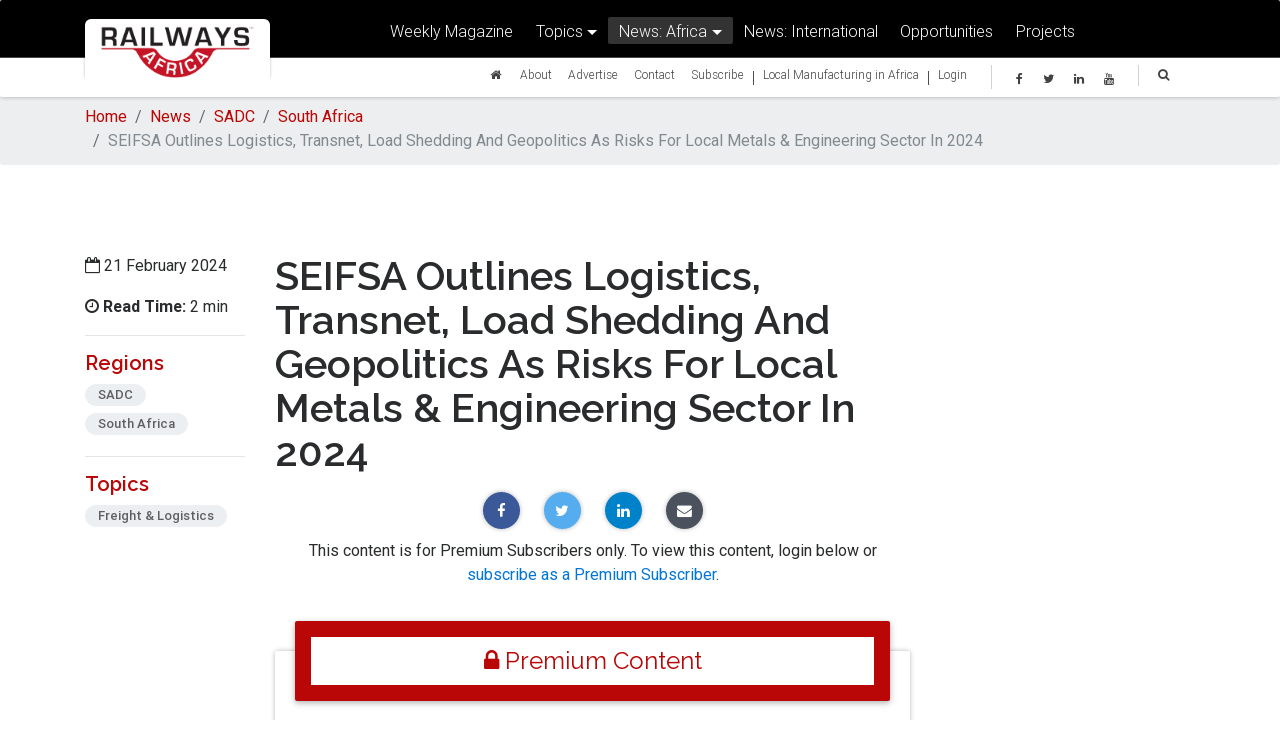

--- FILE ---
content_type: text/html; charset=utf-8
request_url: https://www.railwaysafrica.com/news/seifsa-outlines-logistics-transnet-load-shedding-and-geopolitics-as-risks-for-local-metals-engineering-sector-in-2024
body_size: 177628
content:
<!DOCTYPE html>
<html xmlns="http://www.w3.org/1999/xhtml" xmlns:fb="http://ogp.me/ns/fb#" dir="ltr" lang="en-ZA">
<head>
  <meta http-equiv="content-type" content="text/html; charset=utf-8" />
	<meta charset="utf-8" />
        <link rel="amphtml" href="https://www.railwaysafrica.com/news/seifsa-outlines-logistics-transnet-load-shedding-and-geopolitics-as-risks-for-local-metals-engineering-sector-in-2024/amp">


<link rel="canonical" href="https://www.railwaysafrica.com/" />
<meta name="viewport" content="width=device-width, initial-scale=1, shrink-to-fit=no">
<meta http-equiv="x-ua-compatible" content="ie=edge">
<!-- <meta property="fb:app_id" content="236461890145680" /> -->

<meta name="author" content="Railways Africa Magazine" />
<meta name="copyright" content="Copyright Railways Africa. All Rights Reserved." />
<meta name="application-name" content="Railways Africa Magazine" />
<meta name="robots" content="follow"/>

    <!-- Document Title
    ============================================= -->


    <!-- Stylesheets
    ============================================= -->
	<link href="https://fonts.googleapis.com/css?family=Lato:300,400,400italic,600,700|Raleway:300,400,500,600,700|Crete+Round:400italic" rel="stylesheet" type="text/css" />

    <!-- Font Awesome -->
    <link rel="stylesheet" href="https://maxcdn.bootstrapcdn.com/font-awesome/4.6.0/css/font-awesome.min.css">

    <!-- Bootstrap core CSS -->
    <link href="https://www.railwaysafrica.com/assets/theme/css/bootstrap.min.css" rel="stylesheet">

    <!-- Material Design Bootstrap -->
    <link href="https://www.railwaysafrica.com/assets/theme/css/mdb.min.css" rel="stylesheet">

    <!-- Your custom styles (optional) -->
    <link href="https://www.railwaysafrica.com/assets/theme/css/style.css" rel="stylesheet">
    <link href="https://www.railwaysafrica.com/assets/theme/css/yamm/yamm.css" rel="stylesheet">
<link href="https://fonts.googleapis.com/css?family=Raleway:600|Roboto&display=swap" rel="stylesheet">
    <link rel="icon"
      type="image/png"
      href="https://www.railwaysafrica.com/uploads/ra-favicon.png">
    <style>

        /* Carousel and pictures */
        .view:not(.hm-zoom) {
            overflow:visible;
        }

    </style>
    <!--[if lt IE 9]>
    	<script src="https://css3-mediaqueries-js.googlecode.com/svn/trunk/css3-mediaqueries.js"></script>
    <![endif]-->

        <!-- Facebook Pixel Code -->
<script>
  !function(f,b,e,v,n,t,s)
  {if(f.fbq)return;n=f.fbq=function(){n.callMethod?
  n.callMethod.apply(n,arguments):n.queue.push(arguments)};
  if(!f._fbq)f._fbq=n;n.push=n;n.loaded=!0;n.version='2.0';
  n.queue=[];t=b.createElement(e);t.async=!0;
  t.src=v;s=b.getElementsByTagName(e)[0];
  s.parentNode.insertBefore(t,s)}(window, document,'script',
  'https://connect.facebook.net/en_US/fbevents.js');
  fbq('init', '2010711062354426');
  fbq('track', 'PageView');
</script>
<noscript><img height="1" width="1" style="display:none"
  src="https://www.facebook.com/tr?id=2010711062354426&ev=PageView&noscript=1"
/></noscript>
<!-- End Facebook Pixel Code -->
</head>

<body class="white-skin">
  <header>

        <!--Navbar-->
        <nav class="navbar fixed-top yamm navbar-toggleable-md scrolling-navbar navbar-dark" role="navigation">
            <div class="container">
              <div class="float-right">

                  <button class="navbar-toggler navbar-toggler" type="button"  data-toggle="modal" data-target="#search">
                      <i class="fa fa-search" aria-hidden="true"></i>
                  </button>
                  <button class="navbar-toggler navbar-toggler" type="button" data-toggle="modal" data-target="#mobile-menu">
                      <span class="navbar-toggler-icon"></span>
                  </button>
              </div>
                <div class="col-md-2 col-sm-4 col-8 brand">
                  <a class="navbar-brand" href="https://www.railwaysafrica.com/">
                      <img src="https://www.railwaysafrica.com/assets/theme/img/ra/RailwaysAfrica_Logo.png" alt="Railways Africa" style="width: 100%;max-width: 100%;">
                  </a>
                </div>
                                  <div class="col-md-10">
                    <div class="row">
                      <div class="collapse navbar-collapse" id="navbarNav1">
                        <ul class="navbar-nav m-auto">
                            <li class="nav-item ">
                                <a href="https://www.railways.africa/weekly-magazine/" class="nav-link">Weekly Magazine</a>
                            </li>
                            <li class="nav-item dropdown btn-group ">
                                <a class="nav-link dropdown-toggle" id="dropdownMenu2" data-toggle="dropdown">Topics</a>
                                <div class="dropdown-menu dropdown" aria-labelledby="dropdownMenu2">
                                                                      <a href="https://www.railwaysafrica.com/news/topic/business"class="dropdown-item ">Business, Company News, Mergers &amp; Acquisitions</a>
                                                                      <a href="https://www.railwaysafrica.com/news/topic/financial"class="dropdown-item ">Finance &amp; Investment</a>
                                                                      <a href="https://www.railwaysafrica.com/news/topic/freight"class="dropdown-item ">Freight &amp; Logistics</a>
                                                                      <a href="https://www.railwaysafrica.com/news/topic/local-manufacturing-in-africa"class="dropdown-item ">Local Manufacturing In Africa</a>
                                                                      <a href="https://www.railwaysafrica.com/news/topic/passenger-rail"class="dropdown-item ">Passenger Rail &amp; Public Transport</a>
                                                                      <a href="https://www.railwaysafrica.com/news/topic/pit-to-port"class="dropdown-item ">Pit-to-Port</a>
                                                                      <a href="https://www.railwaysafrica.com/news/topic/policy"class="dropdown-item ">Policy &amp; Legislation</a>
                                                                      <a href="https://www.railwaysafrica.com/news/topic/locomotives"class="dropdown-item ">Rolling Stock - Sub-Components &amp; Assembly, Maintenance &amp; Refurbishment</a>
                                                                      <a href="https://www.railwaysafrica.com/news/topic/safety"class="dropdown-item ">Safety &amp; Security</a>
                                                                      <a href="https://www.railwaysafrica.com/news/topic/signalling"class="dropdown-item ">Signalling &amp; Communications</a>
                                                                      <a href="https://www.railwaysafrica.com/news/topic/labour"class="dropdown-item ">Skills Development &amp; Labour</a>
                                                                      <a href="https://www.railwaysafrica.com/news/topic/technology"class="dropdown-item ">Technology Development</a>
                                                                      <a href="https://www.railwaysafrica.com/news/topic/track"class="dropdown-item ">Track - New, Maintenance &amp; Refurbishment, Components &amp; Equipment</a>
                                                                      <a href="https://www.railwaysafrica.com/news/topic/infrastructure"class="dropdown-item ">Transport Infrastructure</a>
                                                                  </div>
                            </li>
                            <li class="nav-item dropdown btn-group yamm-fw active">
                                <a class="nav-link dropdown-toggle" id="dropdownMenu1" data-toggle="dropdown" aria-haspopup="true" aria-expanded="false">News: Africa</a>
                                <ul class="dropdown-menu">
                                   <li>
                                       <div class="yamm-content">

                                              <!-- Nav tabs -->
                                              <div class="row">
                                                  <div class="col-md-4">
                                                      <ul id="region" class="nav nav-tabs no-shadow flex-column" role="tablist">
                                                                                                                                                                              <li class="nav-item">
                                                                <a class="nav-link active" data-toggle="tab" href="#central-africa" role="tab" aria-controls="central-africa">Central Africa<i class="fa fa-caret-right float-right"></i></a>
                                                            </li>
                                                                                                                                                                                                                                        <li class="nav-item">
                                                                <a class="nav-link" data-toggle="tab" href="#east-africa" role="tab" aria-controls="east-africa">East Africa<i class="fa fa-caret-right float-right"></i></a>
                                                            </li>
                                                                                                                                                                                                                                        <li class="nav-item">
                                                                <a class="nav-link" data-toggle="tab" href="#north-africa" role="tab" aria-controls="north-africa">North Africa<i class="fa fa-caret-right float-right"></i></a>
                                                            </li>
                                                                                                                                                                                                                                        <li class="nav-item">
                                                                <a class="nav-link" data-toggle="tab" href="#sadc" role="tab" aria-controls="sadc">SADC<i class="fa fa-caret-right float-right"></i></a>
                                                            </li>
                                                                                                                                                                                                                                        <li class="nav-item">
                                                                <a class="nav-link" data-toggle="tab" href="#west-africa" role="tab" aria-controls="west-africa">West Africa<i class="fa fa-caret-right float-right"></i></a>
                                                            </li>
                                                                                                                                                                            <li class="nav-item">
                                                              <a class="nav-link" data-toggle="tab" href="#international" role="tab" aria-controls="international">International<i class="fa fa-caret-right float-right"></i></a>
                                                          </li>
                                                      </ul>
                                                  </div>
                                                  <div class="col-md-8">
                                                      <!-- Tab panels -->
                                                      <div id="tabs" class="tab-content vertical">
                                                                                                                                                                                    <div class="tab-pane fade in show active" id="central-africa" role="tabpanel">
                                                                  <p class="text-red"><strong>Central Africa</strong></p>
                                                                  <hr class="my-2 mb-1">
                                                                  <div class="row">
                                                                                                                                                                                                              <div class="col-md-4">
                                                                        <p>
                                                                          <a href="https://www.railwaysafrica.com/central-africa/cameroon">Cameroon</a>
                                                                        </p>
                                                                      </div>
                                                                                                                                          <div class="col-md-4">
                                                                        <p>
                                                                          <a href="https://www.railwaysafrica.com/central-africa/central-african-republic">Central African Republic</a>
                                                                        </p>
                                                                      </div>
                                                                                                                                          <div class="col-md-4">
                                                                        <p>
                                                                          <a href="https://www.railwaysafrica.com/central-africa/chad">Chad</a>
                                                                        </p>
                                                                      </div>
                                                                                                                                          <div class="col-md-4">
                                                                        <p>
                                                                          <a href="https://www.railwaysafrica.com/central-africa/drc-congo">Democratic Republic of the Congo (DRC)</a>
                                                                        </p>
                                                                      </div>
                                                                                                                                          <div class="col-md-4">
                                                                        <p>
                                                                          <a href="https://www.railwaysafrica.com/central-africa/equatorial-guinea">Equatorial Guinea</a>
                                                                        </p>
                                                                      </div>
                                                                                                                                          <div class="col-md-4">
                                                                        <p>
                                                                          <a href="https://www.railwaysafrica.com/central-africa/gabon">Gabon</a>
                                                                        </p>
                                                                      </div>
                                                                                                                                          <div class="col-md-4">
                                                                        <p>
                                                                          <a href="https://www.railwaysafrica.com/central-africa/republic-of-the-congo">Republic of the Congo</a>
                                                                        </p>
                                                                      </div>
                                                                                                                                      </div>
                                                              </div>
                                                                                                                                                                                                                                                <div class="tab-pane fade" id="east-africa" role="tabpanel">
                                                                  <p class="text-red"><strong>East Africa</strong></p>
                                                                  <hr class="my-2 mb-1">
                                                                  <div class="row">
                                                                                                                                                                                                              <div class="col-md-4">
                                                                        <p>
                                                                          <a href="https://www.railwaysafrica.com/east-africa/burundi">Burundi</a>
                                                                        </p>
                                                                      </div>
                                                                                                                                          <div class="col-md-4">
                                                                        <p>
                                                                          <a href="https://www.railwaysafrica.com/east-africa/djibouti">Djibouti</a>
                                                                        </p>
                                                                      </div>
                                                                                                                                          <div class="col-md-4">
                                                                        <p>
                                                                          <a href="https://www.railwaysafrica.com/east-africa/ethiopia">Ethiopia</a>
                                                                        </p>
                                                                      </div>
                                                                                                                                          <div class="col-md-4">
                                                                        <p>
                                                                          <a href="https://www.railwaysafrica.com/east-africa/kenya">Kenya</a>
                                                                        </p>
                                                                      </div>
                                                                                                                                          <div class="col-md-4">
                                                                        <p>
                                                                          <a href="https://www.railwaysafrica.com/east-africa/rwanda">Rwanda</a>
                                                                        </p>
                                                                      </div>
                                                                                                                                          <div class="col-md-4">
                                                                        <p>
                                                                          <a href="https://www.railwaysafrica.com/east-africa/somalia">Somalia</a>
                                                                        </p>
                                                                      </div>
                                                                                                                                          <div class="col-md-4">
                                                                        <p>
                                                                          <a href="https://www.railwaysafrica.com/east-africa/tanzania">Tanzania</a>
                                                                        </p>
                                                                      </div>
                                                                                                                                          <div class="col-md-4">
                                                                        <p>
                                                                          <a href="https://www.railwaysafrica.com/east-africa/uganda">Uganda</a>
                                                                        </p>
                                                                      </div>
                                                                                                                                      </div>
                                                              </div>
                                                                                                                                                                                                                                                <div class="tab-pane fade" id="north-africa" role="tabpanel">
                                                                  <p class="text-red"><strong>North Africa</strong></p>
                                                                  <hr class="my-2 mb-1">
                                                                  <div class="row">
                                                                                                                                                                                                              <div class="col-md-4">
                                                                        <p>
                                                                          <a href="https://www.railwaysafrica.com/north-africa/algeria">Algeria</a>
                                                                        </p>
                                                                      </div>
                                                                                                                                          <div class="col-md-4">
                                                                        <p>
                                                                          <a href="https://www.railwaysafrica.com/north-africa/egypt">Egypt</a>
                                                                        </p>
                                                                      </div>
                                                                                                                                          <div class="col-md-4">
                                                                        <p>
                                                                          <a href="https://www.railwaysafrica.com/north-africa/eritea">Eritea</a>
                                                                        </p>
                                                                      </div>
                                                                                                                                          <div class="col-md-4">
                                                                        <p>
                                                                          <a href="https://www.railwaysafrica.com/north-africa/libya">Libya</a>
                                                                        </p>
                                                                      </div>
                                                                                                                                          <div class="col-md-4">
                                                                        <p>
                                                                          <a href="https://www.railwaysafrica.com/north-africa/morocco">Morocco</a>
                                                                        </p>
                                                                      </div>
                                                                                                                                          <div class="col-md-4">
                                                                        <p>
                                                                          <a href="https://www.railwaysafrica.com/north-africa/sudan">Sudan</a>
                                                                        </p>
                                                                      </div>
                                                                                                                                          <div class="col-md-4">
                                                                        <p>
                                                                          <a href="https://www.railwaysafrica.com/north-africa/tunisia">Tunisia</a>
                                                                        </p>
                                                                      </div>
                                                                                                                                          <div class="col-md-4">
                                                                        <p>
                                                                          <a href="https://www.railwaysafrica.com/north-africa/south-sudan">South Sudan</a>
                                                                        </p>
                                                                      </div>
                                                                                                                                      </div>
                                                              </div>
                                                                                                                                                                                                                                                <div class="tab-pane fade" id="sadc" role="tabpanel">
                                                                  <p class="text-red"><strong>SADC</strong></p>
                                                                  <hr class="my-2 mb-1">
                                                                  <div class="row">
                                                                                                                                                                                                              <div class="col-md-4">
                                                                        <p>
                                                                          <a href="https://www.railwaysafrica.com/sadc/angola">Angola</a>
                                                                        </p>
                                                                      </div>
                                                                                                                                          <div class="col-md-4">
                                                                        <p>
                                                                          <a href="https://www.railwaysafrica.com/sadc/botswana">Botswana</a>
                                                                        </p>
                                                                      </div>
                                                                                                                                          <div class="col-md-4">
                                                                        <p>
                                                                          <a href="https://www.railwaysafrica.com/sadc/madagascar">Madagascar</a>
                                                                        </p>
                                                                      </div>
                                                                                                                                          <div class="col-md-4">
                                                                        <p>
                                                                          <a href="https://www.railwaysafrica.com/sadc/malawi">Malawi</a>
                                                                        </p>
                                                                      </div>
                                                                                                                                          <div class="col-md-4">
                                                                        <p>
                                                                          <a href="https://www.railwaysafrica.com/sadc/mozambique">Mozambique</a>
                                                                        </p>
                                                                      </div>
                                                                                                                                          <div class="col-md-4">
                                                                        <p>
                                                                          <a href="https://www.railwaysafrica.com/sadc/mauritius">Mauritius</a>
                                                                        </p>
                                                                      </div>
                                                                                                                                          <div class="col-md-4">
                                                                        <p>
                                                                          <a href="https://www.railwaysafrica.com/sadc/namibia">Namibia</a>
                                                                        </p>
                                                                      </div>
                                                                                                                                          <div class="col-md-4">
                                                                        <p>
                                                                          <a href="https://www.railwaysafrica.com/sadc/south-africa">South Africa</a>
                                                                        </p>
                                                                      </div>
                                                                                                                                          <div class="col-md-4">
                                                                        <p>
                                                                          <a href="https://www.railwaysafrica.com/sadc/swaziland">Swaziland / Eswatini</a>
                                                                        </p>
                                                                      </div>
                                                                                                                                          <div class="col-md-4">
                                                                        <p>
                                                                          <a href="https://www.railwaysafrica.com/sadc/zambia">Zambia</a>
                                                                        </p>
                                                                      </div>
                                                                                                                                          <div class="col-md-4">
                                                                        <p>
                                                                          <a href="https://www.railwaysafrica.com/sadc/zimbabwe">Zimbabwe</a>
                                                                        </p>
                                                                      </div>
                                                                                                                                      </div>
                                                              </div>
                                                                                                                                                                                                                                                <div class="tab-pane fade" id="west-africa" role="tabpanel">
                                                                  <p class="text-red"><strong>West Africa</strong></p>
                                                                  <hr class="my-2 mb-1">
                                                                  <div class="row">
                                                                                                                                                                                                              <div class="col-md-4">
                                                                        <p>
                                                                          <a href="https://www.railwaysafrica.com/west-africa/benin">Benin</a>
                                                                        </p>
                                                                      </div>
                                                                                                                                          <div class="col-md-4">
                                                                        <p>
                                                                          <a href="https://www.railwaysafrica.com/west-africa/burkina-faso">Burkina Faso</a>
                                                                        </p>
                                                                      </div>
                                                                                                                                          <div class="col-md-4">
                                                                        <p>
                                                                          <a href="https://www.railwaysafrica.com/west-africa/ivory-coast">Côte d’Ivoire</a>
                                                                        </p>
                                                                      </div>
                                                                                                                                          <div class="col-md-4">
                                                                        <p>
                                                                          <a href="https://www.railwaysafrica.com/west-africa/gambia">Gambia</a>
                                                                        </p>
                                                                      </div>
                                                                                                                                          <div class="col-md-4">
                                                                        <p>
                                                                          <a href="https://www.railwaysafrica.com/west-africa/ghana">Ghana</a>
                                                                        </p>
                                                                      </div>
                                                                                                                                          <div class="col-md-4">
                                                                        <p>
                                                                          <a href="https://www.railwaysafrica.com/west-africa/guinea">Guinea</a>
                                                                        </p>
                                                                      </div>
                                                                                                                                          <div class="col-md-4">
                                                                        <p>
                                                                          <a href="https://www.railwaysafrica.com/west-africa/guinea-bissau">Guinea-Bissau</a>
                                                                        </p>
                                                                      </div>
                                                                                                                                          <div class="col-md-4">
                                                                        <p>
                                                                          <a href="https://www.railwaysafrica.com/west-africa/liberia">Liberia</a>
                                                                        </p>
                                                                      </div>
                                                                                                                                          <div class="col-md-4">
                                                                        <p>
                                                                          <a href="https://www.railwaysafrica.com/west-africa/mali">Mali</a>
                                                                        </p>
                                                                      </div>
                                                                                                                                          <div class="col-md-4">
                                                                        <p>
                                                                          <a href="https://www.railwaysafrica.com/west-africa/mauritania">Mauritania</a>
                                                                        </p>
                                                                      </div>
                                                                                                                                          <div class="col-md-4">
                                                                        <p>
                                                                          <a href="https://www.railwaysafrica.com/west-africa/niger">Niger</a>
                                                                        </p>
                                                                      </div>
                                                                                                                                          <div class="col-md-4">
                                                                        <p>
                                                                          <a href="https://www.railwaysafrica.com/west-africa/nigeria">Nigeria</a>
                                                                        </p>
                                                                      </div>
                                                                                                                                          <div class="col-md-4">
                                                                        <p>
                                                                          <a href="https://www.railwaysafrica.com/west-africa/senegal">Senegal</a>
                                                                        </p>
                                                                      </div>
                                                                                                                                          <div class="col-md-4">
                                                                        <p>
                                                                          <a href="https://www.railwaysafrica.com/west-africa/sierra-leone">Sierra Leone</a>
                                                                        </p>
                                                                      </div>
                                                                                                                                          <div class="col-md-4">
                                                                        <p>
                                                                          <a href="https://www.railwaysafrica.com/west-africa/togo">Togo</a>
                                                                        </p>
                                                                      </div>
                                                                                                                                      </div>
                                                              </div>
                                                                                                                                                                                <div class="tab-pane fade" id="international" role="tabpanel">
                                                              <p class="text-red"><strong>International</strong></p>
                                                              <hr class="my-2 mb-1">
                                                              <div class="row">
                                                                                                                                  <div class="col-md-6">
                                                                    <p>
                                                                      <a href="https://www.railwaysafrica.com/international/asia-and-indonesia">Asia and Indonesia</a>
                                                                    </p>
                                                                  </div>
                                                                                                                                  <div class="col-md-6">
                                                                    <p>
                                                                      <a href="https://www.railwaysafrica.com/international/aus-new-zealand">Aus &amp; New Zealand</a>
                                                                    </p>
                                                                  </div>
                                                                                                                                  <div class="col-md-6">
                                                                    <p>
                                                                      <a href="https://www.railwaysafrica.com/international/europe">Europe</a>
                                                                    </p>
                                                                  </div>
                                                                                                                                  <div class="col-md-6">
                                                                    <p>
                                                                      <a href="https://www.railwaysafrica.com/international/middle-east">Middle East</a>
                                                                    </p>
                                                                  </div>
                                                                                                                                  <div class="col-md-6">
                                                                    <p>
                                                                      <a href="https://www.railwaysafrica.com/international/north-america">North America</a>
                                                                    </p>
                                                                  </div>
                                                                                                                                  <div class="col-md-6">
                                                                    <p>
                                                                      <a href="https://www.railwaysafrica.com/international/south-america">South America</a>
                                                                    </p>
                                                                  </div>
                                                                                                                              </div>
                                                          </div>
                                                      </div>
                                                  </div>
                                              </div>
                                      </div>
                                   </li>
                                 </ul>
                            </li>

                            <li class="nav-item ">
                                <a href="https://www.railwaysafrica.com/international" class="nav-link" target="_blank">News: International
	                                                                </a>
                            </li>
                            <li class="nav-item ">
                                <a href="https://www.railwaysafrica.com/opportunities" class="nav-link">Opportunities</a>
                            </li>
                            <li class="nav-item ">
                                <a href="https://www.railwaysafrica.com/projects" class="nav-link">Projects</a>
                            </li>

                        </ul>
                      </div>
                    </div>
                    <div class="row">
                      <div class="collapse navbar-collapse" id="navbarNav2">

                        <div class="col-md-12">

                          <ul class="navbar-nav float-right nav-social pl-2">
                              <li class="nav-item">
                                  <a class="nav-link" data-toggle="modal" data-target="#search"><i class="fa fa-search" aria-hidden="true"></i></a>
                              </li>
                          </ul>
                          <div class="nav-social float-right pl-4 pr-2">
                            <a href="https://www.facebook.com/railwaysafrica" target="_blank" class="icons-xs mr-3 fb-ic"><i class="fa fa-facebook"> </i></a>
                            <!--Twitter-->
                            <a href="https://twitter.com/railwaysafrica" target="_blank" class="icons-xs mr-3 tw-ic"><i class="fa fa-twitter"> </i></a>
                                                        <!--Linkedin-->
                            <a href="https://www.linkedin.com/company/railways-africa" target="_blank" class="icons-xs mr-3 li-ic"><i class="fa fa-linkedin"> </i></a>
                            <!--Instagram-->
                            <a href="https://www.youtube.com/c/RailwaysafricaMAGAZINE" target="_blank" class="icons-xs mr-3 ins-ic"><i class="fa fa-youtube"> </i></a>
                          </div>
                            <!--Facebook-->

                            <ul class="navbar-nav mr-3 float-right">
                                <li class="nav-item ">
                                    <a class="nav-link" href="https://www.railwaysafrica.com/"><i class="fa fa-home" aria-hidden="true"></i></a>
                                </li>
                                <li class="nav-item ">
                                    <a href="https://www.railwaysafrica.com/about" class="nav-link">About</a>
                                </li>
                                <li class="nav-item ">
                                    <a href="https://www.railwaysafrica.com/rates-and-advertising" class="nav-link">Advertise</a>
                                </li>

                                <li class="nav-item ">
                                    <a href="https://www.railways.africa/contact/" class="nav-link">Contact</a>
                                </li>
                                <li class="nav-item ">
                                    <a href="https://www.railwaysafrica.com/subscribe" class="nav-link">Subscribe</a>
                                </li>

                                                             <li class="nav-item">|</li>
                                <li class="nav-item ">
                                <a href="https://www.railwaysafrica.com/news/topic/local-manufacturing-in-africa" class="nav-link">Local Manufacturing in Africa</a>
                            </li>
                            <li class="nav-item">|</li>
                                                                  <li class="nav-item ">
                                      <a href="https://www.railwaysafrica.com/login" class="nav-link">Login</a>
                                  </li>
                                
                            </ul>

                        </div>

                      </div>
                    </div>
                  </div>
                            </div>
        </nav>
        <div class="modal fade" id="search" tabindex="-1" role="dialog" aria-labelledby="myModalLabel" aria-hidden="true">
            <div class="modal-dialog modal-lg m-auto" role="document">
                <!--Content-->
                <div class="modal-content">
                    <!--Header-->
                    <div class="modal-header">
                        <button type="button" class="close" data-dismiss="modal" aria-label="Close">
                            <span aria-hidden="true">&times;</span>
                        </button>
                        <form class="md-form" action="https://www.railwaysafrica.com/search/results">
                            <input type="search" name="q" id="form1" value="" class="form-control" style="color: #c5c5c5;">
                            <label for="form1" class="text-center display-3"><i class="fa fa-search" aria-hidden="true"></i> Search Here...</label>
                        </form>
                    </div>
                    <!--Body-->
                    <div class="modal-body">
                    </div>
                </div>
                <!--/.Content-->
            </div>
        </div>
      <!--/.Navbar-->

        <div class="modal fade" id="mobile-menu" tabindex="-1" role="dialog" aria-labelledby="myModalLabel" aria-hidden="true">
            <div class="modal-dialog modal-lg m-auto" role="document">
                <!--Content-->
                <div class="modal-content">
                    <!--Header-->
                    <div class="modal-header">
                        <button type="button" class="close" data-dismiss="modal" aria-label="Close">
                            <span aria-hidden="true">&times;</span>
                        </button>
                    </div>
                    <!--Body-->
                    <div class="modal-body mt-4">
                      <!--Accordion wrapper-->
                      <div class="accordion" id="accordion" role="tablist" aria-multiselectable="true">
                                                      <div class="card">
                                <div class="card-header" role="tab" id="login">
                                    <a href="https://www.railwaysafrica.com/login">
                                        <h5 class="mb-0">
                                        <strong>Login</strong>
                                    </h5>
                                    </a>
                                </div>
                            </div>
                                                    <div class="card">
                              <div class="card-header" role="tab" id="magazine">
                                  <a href="https://www.railwaysafrica.com/magazine">
                                      <h5 class="mb-0">
                                      Magazine
                                  </h5>
                                  </a>
                              </div>
                          </div>
                          <div class="card">
                              <div class="card-header" role="tab" id="newsHeading">
                                  <a class="collapsed" data-toggle="collapse" data-parent="#accordion" href="#news" aria-expanded="false" aria-controls="news">
                                      <h5 class="mb-0">
                                      News <i class="fa fa-angle-down rotate-icon"></i>
                                  </h5>
                                  </a>
                              </div>
                              <div id="news" class="collapse" role="tabpanel" aria-labelledby="newsHeading">
                                  <div class="card-block">
                                      <div class="accordion" id="newsSub" role="tablist" aria-multiselectable="true">

                                          <div class="card">
                                              <div class="card-header" role="tab" id="sectionHeading">
                                                  <a data-toggle="collapse" data-parent="#newsSub" href="#section" aria-expanded="false" aria-controls="section">
                                                      <h5 class="mb-0">
                                                      News: Africa <i class="fa fa-angle-down rotate-icon"></i>
                                                  </h5>
                                                  </a>
                                              </div>
                                              <div id="section" class="collapse show" role="tabpanel" aria-labelledby="sectionHeading">
                                                  <div class="card-block">
                                                      <div class="accordion" id="regionSub" role="tablist" aria-multiselectable="true">
                                                                                                                      <div class="card">
                                                                <div class="card-header" role="tab" id="central-africa">
                                                                    <a href="https://www.railwaysafrica.com/central-africa">
                                                                        <h5 class="mb-0">
                                                                        Central Africa
                                                                    </h5>
                                                                    </a>
                                                                </div>
                                                            </div>
                                                                                                                      <div class="card">
                                                                <div class="card-header" role="tab" id="east-africa">
                                                                    <a href="https://www.railwaysafrica.com/east-africa">
                                                                        <h5 class="mb-0">
                                                                        East Africa
                                                                    </h5>
                                                                    </a>
                                                                </div>
                                                            </div>
                                                                                                                      <div class="card">
                                                                <div class="card-header" role="tab" id="north-africa">
                                                                    <a href="https://www.railwaysafrica.com/north-africa">
                                                                        <h5 class="mb-0">
                                                                        North Africa
                                                                    </h5>
                                                                    </a>
                                                                </div>
                                                            </div>
                                                                                                                      <div class="card">
                                                                <div class="card-header" role="tab" id="sadc">
                                                                    <a href="https://www.railwaysafrica.com/sadc">
                                                                        <h5 class="mb-0">
                                                                        SADC
                                                                    </h5>
                                                                    </a>
                                                                </div>
                                                            </div>
                                                                                                                      <div class="card">
                                                                <div class="card-header" role="tab" id="west-africa">
                                                                    <a href="https://www.railwaysafrica.com/west-africa">
                                                                        <h5 class="mb-0">
                                                                        West Africa
                                                                    </h5>
                                                                    </a>
                                                                </div>
                                                            </div>
                                                                                                                    <div class="card">
                                                              <div class="card-header" role="tab" id="international">
                                                                  <a href="https://www.railwaysafrica.com/international">
                                                                      <h5 class="mb-0">
                                                                      News: International
                                                                  </h5>
                                                                  </a>
                                                              </div>
                                                          </div>
                                                      </div>
                                                  </div>
                                              </div>
                                          </div>
                                          <div class="card">
                                              <div class="card-header" role="tab" id="topicsHeading">
                                                  <a data-toggle="collapse" data-parent="#newsSub" href="#topics" aria-expanded="false" aria-controls="topics">
                                                      <h5 class="mb-0">
                                                      Topics <i class="fa fa-angle-down rotate-icon"></i>
                                                  </h5>
                                                  </a>
                                              </div>
                                              <div id="topics" class="collapse show" role="tabpanel" aria-labelledby="topicsHeading">
                                                  <div class="card-block">
                                                    <div class="accordion" id="topicsSub" role="tablist" aria-multiselectable="true">
                                                                                                                <div class="card">
                                                            <div class="card-header" role="tab" id="business">
                                                                <a href="https://www.railwaysafrica.com/news/topic/business">
                                                                    <h5 class="mb-0">
                                                                    Business, Company News, Mergers &amp; Acquisitions
                                                                </h5>
                                                                </a>
                                                            </div>
                                                        </div>
                                                                                                                <div class="card">
                                                            <div class="card-header" role="tab" id="financial">
                                                                <a href="https://www.railwaysafrica.com/news/topic/financial">
                                                                    <h5 class="mb-0">
                                                                    Finance &amp; Investment
                                                                </h5>
                                                                </a>
                                                            </div>
                                                        </div>
                                                                                                                <div class="card">
                                                            <div class="card-header" role="tab" id="freight">
                                                                <a href="https://www.railwaysafrica.com/news/topic/freight">
                                                                    <h5 class="mb-0">
                                                                    Freight &amp; Logistics
                                                                </h5>
                                                                </a>
                                                            </div>
                                                        </div>
                                                                                                                <div class="card">
                                                            <div class="card-header" role="tab" id="local-manufacturing-in-africa">
                                                                <a href="https://www.railwaysafrica.com/news/topic/local-manufacturing-in-africa">
                                                                    <h5 class="mb-0">
                                                                    Local Manufacturing In Africa
                                                                </h5>
                                                                </a>
                                                            </div>
                                                        </div>
                                                                                                                <div class="card">
                                                            <div class="card-header" role="tab" id="passenger-rail">
                                                                <a href="https://www.railwaysafrica.com/news/topic/passenger-rail">
                                                                    <h5 class="mb-0">
                                                                    Passenger Rail &amp; Public Transport
                                                                </h5>
                                                                </a>
                                                            </div>
                                                        </div>
                                                                                                                <div class="card">
                                                            <div class="card-header" role="tab" id="pit-to-port">
                                                                <a href="https://www.railwaysafrica.com/news/topic/pit-to-port">
                                                                    <h5 class="mb-0">
                                                                    Pit-to-Port
                                                                </h5>
                                                                </a>
                                                            </div>
                                                        </div>
                                                                                                                <div class="card">
                                                            <div class="card-header" role="tab" id="policy">
                                                                <a href="https://www.railwaysafrica.com/news/topic/policy">
                                                                    <h5 class="mb-0">
                                                                    Policy &amp; Legislation
                                                                </h5>
                                                                </a>
                                                            </div>
                                                        </div>
                                                                                                                <div class="card">
                                                            <div class="card-header" role="tab" id="locomotives">
                                                                <a href="https://www.railwaysafrica.com/news/topic/locomotives">
                                                                    <h5 class="mb-0">
                                                                    Rolling Stock - Sub-Components &amp; Assembly, Maintenance &amp; Refurbishment
                                                                </h5>
                                                                </a>
                                                            </div>
                                                        </div>
                                                                                                                <div class="card">
                                                            <div class="card-header" role="tab" id="safety">
                                                                <a href="https://www.railwaysafrica.com/news/topic/safety">
                                                                    <h5 class="mb-0">
                                                                    Safety &amp; Security
                                                                </h5>
                                                                </a>
                                                            </div>
                                                        </div>
                                                                                                                <div class="card">
                                                            <div class="card-header" role="tab" id="signalling">
                                                                <a href="https://www.railwaysafrica.com/news/topic/signalling">
                                                                    <h5 class="mb-0">
                                                                    Signalling &amp; Communications
                                                                </h5>
                                                                </a>
                                                            </div>
                                                        </div>
                                                                                                                <div class="card">
                                                            <div class="card-header" role="tab" id="labour">
                                                                <a href="https://www.railwaysafrica.com/news/topic/labour">
                                                                    <h5 class="mb-0">
                                                                    Skills Development &amp; Labour
                                                                </h5>
                                                                </a>
                                                            </div>
                                                        </div>
                                                                                                                <div class="card">
                                                            <div class="card-header" role="tab" id="technology">
                                                                <a href="https://www.railwaysafrica.com/news/topic/technology">
                                                                    <h5 class="mb-0">
                                                                    Technology Development
                                                                </h5>
                                                                </a>
                                                            </div>
                                                        </div>
                                                                                                                <div class="card">
                                                            <div class="card-header" role="tab" id="track">
                                                                <a href="https://www.railwaysafrica.com/news/topic/track">
                                                                    <h5 class="mb-0">
                                                                    Track - New, Maintenance &amp; Refurbishment, Components &amp; Equipment
                                                                </h5>
                                                                </a>
                                                            </div>
                                                        </div>
                                                                                                                <div class="card">
                                                            <div class="card-header" role="tab" id="infrastructure">
                                                                <a href="https://www.railwaysafrica.com/news/topic/infrastructure">
                                                                    <h5 class="mb-0">
                                                                    Transport Infrastructure
                                                                </h5>
                                                                </a>
                                                            </div>
                                                        </div>
                                                                                                            </div>
                                                  </div>
                                              </div>
                                          </div>
                                          <div class="card">
                                              <div class="card-header" role="tab" id="magazine">
                                                  <a href="https://www.railways.africa/events/" target="_blank">
                                                      <h5 class="mb-0">
                                                      Events
                                                  </h5>
                                                  </a>
                                              </div>
                                          </div>
                                          <div class="card">
                                              <div class="card-header" role="tab" id="magazine">
                                                  <a href="https://www.railwaysafrica.com/opportunities">
                                                      <h5 class="mb-0">
                                                      Opportunities
                                                  </h5>
                                                  </a>
                                              </div>
                                          </div>
                                          <div class="card">
                                              <div class="card-header" role="tab" id="magazine">
                                                  <a href="https://www.railwaysafrica.com/projects">
                                                      <h5 class="mb-0">
                                                      Projects
                                                  </h5>
                                                  </a>
                                              </div>
                                          </div>

                                      </div>
                                  </div>
                              </div>
                          </div>
                          <div class="card">
                              <div class="card-header" role="tab" id="moreHeading">
                                  <a class="collapsed" data-toggle="collapse" data-parent="#accordion" href="#more" aria-expanded="false" aria-controls="more">
                                      <h5 class="mb-0">
                                      More <i class="fa fa-angle-down rotate-icon"></i>
                                  </h5>
                                  </a>
                              </div>
                              <div id="more" class="collapse" role="tabpanel" aria-labelledby="moreHeading">
                                  <div class="card-block">
                                    <div class="accordion" id="moreSub" role="tablist" aria-multiselectable="true">

                                        <div class="card">
                                            <div class="card-header" role="tab" id="magazine">
                                                <a href="https://www.railwaysafrica.com/about">
                                                    <h5 class="mb-0">
                                                    About
                                                </h5>
                                                </a>
                                            </div>
                                        </div>
                                        <div class="card">
                                            <div class="card-header" role="tab" id="magazine">
                                                <a href="https://www.railwaysafrica.com/rates-and-advertising">
                                                    <h5 class="mb-0">
                                                    Advertise
                                                </h5>
                                                </a>
                                            </div>
                                        </div>
                                        <div class="card">
                                            <div class="card-header" role="tab" id="magazine">
                                                <a href="https://www.railways.africa/contact/" target="_blank">
                                                    <h5 class="mb-0">
                                                    Contact
                                                </h5>
                                                </a>
                                            </div>
                                        </div>
                                    </div>
                                  </div>
                              </div>
                          </div>
                          <div class="card">
                              <div class="card-header" role="tab" id="magazine">
                                  <a href="https://www.railwaysafrica.com/subscribe">
                                      <h5 class="mb-0">
                                      Subscribe
                                  </h5>
                                  </a>
                              </div>
                          </div>

                      </div>
                      <!--/.Accordion wrapper-->
                    </div>
                </div>
                <!--/.Content-->
            </div>
        </div>

  </header>
    <!-- Document Wrapper
    ============================================= -->
    <main>
                 <script>
  fbq('track', 'ViewContent');
</script>
  <ol class="breadcrumb">
    <div class="container">
      <li class="breadcrumb-item"><a href="https://www.railwaysafrica.com/">Home</a></li>
      <li class="breadcrumb-item"><a href="https://www.railwaysafrica.com/news">News</a></li>

              <li class="breadcrumb-item"><a href="https://www.railwaysafrica.com/sadc">SADC</a></li>
              <li class="breadcrumb-item"><a href="https://www.railwaysafrica.com/sadc/south-africa">South Africa</a></li>
      <li class="breadcrumb-item active">SEIFSA Outlines Logistics, Transnet, Load Shedding And Geopolitics As Risks For Local Metals &amp; Engineering Sector In 2024</li>
      <div id="google_translate_element" class="float-right"></div><script type="text/javascript">
      function googleTranslateElementInit() {
        new google.translate.TranslateElement({pageLanguage: 'en', layout: google.translate.TranslateElement.InlineLayout.SIMPLE}, 'google_translate_element');
      }
      </script><script type="text/javascript" src="//translate.google.com/translate_a/element.js?cb=googleTranslateElementInit"></script>
    </div>
  </ol>

<div class="container-fluid pb-2 pt-1">
  <div class="row adverts single">
    <div class="col-md-12">
      <center>
       <!-- zone_billboard_970x250 [async] -->
<script type="text/javascript">if (!window.AdButler){(function(){var s = document.createElement("script"); s.async = true; s.type = "text/javascript";s.src = 'https://servedbyadbutler.com/app.js';var n = document.getElementsByTagName("script")[0]; n.parentNode.insertBefore(s, n);}());}</script>
<script type="text/javascript">
var AdButler = AdButler || {}; AdButler.ads = AdButler.ads || [];
var abkw = window.abkw || '';
var plc215264 = window.plc215264 || 0;
document.write('<'+'div id="placement_215264_'+plc215264+'"></'+'div>');
AdButler.ads.push({handler: function(opt){ AdButler.register(168661, 215264, [970,250], 'placement_215264_'+opt.place, opt); }, opt: { place: plc215264++, keywords: abkw, domain: 'servedbyadbutler.com', click:'CLICK_MACRO_PLACEHOLDER' }});
</script>
      </center>
    </div>
  </div>
</div>
<div class="container">
  <div class="row mt-2 mb-2">
    <div class="col-md-2 left-sidebar mb-1">
              
<p><i class="fa fa-calendar-o" aria-hidden="true"></i> 21 February 2024</p>
                                                                        <p><strong><i class="fa fa-clock-o"></i> Read Time:</strong> 2 min</p>



  <hr>
  <h4 class="text-red">Regions</h4>
      <a href="https://www.railwaysafrica.com/sadc"><div class="chip">SADC</div></a>
      <a href="https://www.railwaysafrica.com/sadc/south-africa"><div class="chip">South Africa</div></a>
  

  <hr>
  <h4 class="text-red">Topics</h4>
      <a href="https://www.railwaysafrica.com/news/topic/freight"><div class="chip">Freight &amp; Logistics</div></a>
  



          </div>
    <div class="col-md-7">
      <div class="row article-content mb-1">
        <div class="col-md-12">

                                                        <!-- Post data -->
              <h1>SEIFSA Outlines Logistics, Transnet, Load Shedding And Geopolitics As Risks For Local Metals &amp; Engineering Sector In 2024</h1>
<div class="text-center">
              <a id="facebookShare" href="#" onClick="window.open('https://www.facebook.com/sharer/sharer.php?u=https://www.railwaysafrica.com/news/seifsa-outlines-logistics-transnet-load-shedding-and-geopolitics-as-risks-for-local-metals-engineering-sector-in-2024','share','resizable,height=360,width=470'); return false;" type="button" class="btn-floating btn-small btn-fb" target="_blank"><i class="fa fa-facebook"></i></a>
              <!--Twitter-->
              <a href="https://twitter.com/share?text=SEIFSA Outlines Logistics, Transnet, Load Shedding And Geopolitics As Risks For Local Metals &amp; Engineering Sector In 2024&url=https://www.railwaysafrica.com/news/seifsa-outlines-logistics-transnet-load-shedding-and-geopolitics-as-risks-for-local-metals-engineering-sector-in-2024" type="button" class="btn-floating btn-small btn-tw" target="_blank"><i class="fa fa-twitter"></i></a>
              <!--Linkedin-->
              <a href="https://www.linkedin.com/shareArticle?url=https://www.railwaysafrica.com/news/seifsa-outlines-logistics-transnet-load-shedding-and-geopolitics-as-risks-for-local-metals-engineering-sector-in-2024&title=SEIFSA Outlines Logistics, Transnet, Load Shedding And Geopolitics As Risks For Local Metals &amp; Engineering Sector In 2024&summary=&source=Railways Africa" target="_blank" class="btn-floating btn-small btn-li"><i class="fa fa-linkedin"></i></a>

              <!--Email-->
              <a href="mailto:?subject=Railways Africa Article - SEIFSA Outlines Logistics, Transnet, Load Shedding And Geopolitics As Risks For Local Metals &amp; Engineering Sector In 2024&body=I thought you might be interested in the following article: https://www.railwaysafrica.com/news/seifsa-outlines-logistics-transnet-load-shedding-and-geopolitics-as-risks-for-local-metals-engineering-sector-in-2024" class="btn-floating btn-small btn-email"><i class="fa fa-envelope"></i></a>

          </div>
        </div>
                                      <div class="col-md-12 mb-2 text-center">
  
    <p>This content is for Premium Subscribers only. To view this content, login below or <a href="https://www.railwaysafrica.com/subscribe">subscribe as a Premium Subscriber</a>.</p>




  <!--Form with header-->
      <div class="card mt-4">
          <div class="card-block">
            <!--Header-->
            <div class="form-header red">
                <h3 class="white"><i class="fa fa-lock"></i> Premium Content</h3>
            </div>
            <form id="login-form" name="login-form" class="nobottommargin" method="post" accept-charset="UTF-8">
              
              <input type="hidden" name="action" value="users/login">
              <!--<input type="hidden" name="redirect" value="profile">-->
              <!--Body-->
              <div class="md-form">
                  <i class="fa fa-envelope prefix"></i>
                  <input type="text" id="loginName" class="required form-control" type="text" name="loginName" value="">
                  <label for="loginName">Your email</label>
              </div>

              <div class="md-form">
                  <i class="fa fa-lock prefix"></i>
                  <input type="password" id="password" class="required form-control" type="password" name="password">
                  <label for="password">Your password</label>
              </div>
              <div class="text-center">
                  <fieldset class="form-group">
                      <input type="checkbox" id="rememberMe" name="rememberMe">
                      <label for="rememberMe">Remember me</label>
                  </fieldset>
              </div>
              <div class="text-center">
                                    <input id="login-form-submit" class="btn btn-danger" value="Login" type="submit">
              </div>
              <div class="text-center mt-2">
                  <p><a href="https://www.railwaysafrica.com/forgotpassword">Forget your password?</a></p>
              </div>
            </form>
          </div>
      </div>
      <!--/Form with header-->

  </div>              </div>

      <div class="row adverts ">
        <div class="col-md-12 mb-1">
          <center>
          <!-- zone_fullbanner-468x60_1 [async] -->
<script type="text/javascript">if (!window.AdButler){(function(){var s = document.createElement("script"); s.async = true; s.type = "text/javascript";s.src = 'https://servedbyadbutler.com/app.js';var n = document.getElementsByTagName("script")[0]; n.parentNode.insertBefore(s, n);}());}</script>
<script type="text/javascript">
var AdButler = AdButler || {}; AdButler.ads = AdButler.ads || [];
var abkw = window.abkw || '';
var plc215287 = window.plc215287 || 0;
document.write('<'+'div id="placement_215287_'+plc215287+'"></'+'div>');
AdButler.ads.push({handler: function(opt){ AdButler.register(168661, 215287, [468,60], 'placement_215287_'+opt.place, opt); }, opt: { place: plc215287++, keywords: abkw, domain: 'servedbyadbutler.com', click:'CLICK_MACRO_PLACEHOLDER' }});
</script>
</script>          </center>



        </div>
      </div>
                  
    </div>
    <div class="col-md-3 adverts">
      
<div class="display">

<!-- zone_halfpage-300x600 [async] -->
<script type="text/javascript">if (!window.AdButler){(function(){var s = document.createElement("script"); s.async = true; s.type = "text/javascript";s.src = 'https://servedbyadbutler.com/app.js';var n = document.getElementsByTagName("script")[0]; n.parentNode.insertBefore(s, n);}());}</script>
<script type="text/javascript">
var AdButler = AdButler || {}; AdButler.ads = AdButler.ads || [];
var abkw = window.abkw || '';
var plc225380 = window.plc225380 || 0;
document.write('<'+'div id="placement_225380_'+plc225380+'"></'+'div>');
AdButler.ads.push({handler: function(opt){ AdButler.register(168661, 225380, [300,600], 'placement_225380_'+opt.place, opt); }, opt: { place: plc225380++, keywords: abkw, domain: 'servedbyadbutler.com', click:'CLICK_MACRO_PLACEHOLDER' }});
</script>

<!-- zone_300x250 [javascript] -->
<script type="text/javascript">
var rnd = window.rnd || Math.floor(Math.random()*10e6);
var pid215108 = window.pid215108 || rnd;
var plc215108 = window.plc215108 || 0;
var abkw = window.abkw || '';
var absrc = 'https://servedbyadbutler.com/adserve/;ID=168661;size=300x250;setID=215108;type=js;sw='+screen.width+';sh='+screen.height+';spr='+window.devicePixelRatio+';kw='+abkw+';pid='+pid215108+';place='+(plc215108++)+';rnd='+rnd+';click=CLICK_MACRO_PLACEHOLDER';
document.write('<scr'+'ipt src="'+absrc+'" type="text/javascript"></scr'+'ipt>');
</script>

<!-- zone_300x250 [javascript] -->
<script type="text/javascript">
var rnd = window.rnd || Math.floor(Math.random()*10e6);
var pid215108 = window.pid215108 || rnd;
var plc215108 = window.plc215108 || 0;
var abkw = window.abkw || '';
var absrc = 'https://servedbyadbutler.com/adserve/;ID=168661;size=300x250;setID=215108;type=js;sw='+screen.width+';sh='+screen.height+';spr='+window.devicePixelRatio+';kw='+abkw+';pid='+pid215108+';place='+(plc215108++)+';rnd='+rnd+';click=CLICK_MACRO_PLACEHOLDER';
document.write('<scr'+'ipt src="'+absrc+'" type="text/javascript"></scr'+'ipt>');
</script>

<!-- zone_300x250 [javascript] -->
<script type="text/javascript">
var rnd = window.rnd || Math.floor(Math.random()*10e6);
var pid215108 = window.pid215108 || rnd;
var plc215108 = window.plc215108 || 0;
var abkw = window.abkw || '';
var absrc = 'https://servedbyadbutler.com/adserve/;ID=168661;size=300x250;setID=215108;type=js;sw='+screen.width+';sh='+screen.height+';spr='+window.devicePixelRatio+';kw='+abkw+';pid='+pid215108+';place='+(plc215108++)+';rnd='+rnd+';click=CLICK_MACRO_PLACEHOLDER';
document.write('<scr'+'ipt src="'+absrc+'" type="text/javascript"></scr'+'ipt>');
</script>

<!-- zone_300x250 [javascript] -->
<script type="text/javascript">
var rnd = window.rnd || Math.floor(Math.random()*10e6);
var pid215108 = window.pid215108 || rnd;
var plc215108 = window.plc215108 || 0;
var abkw = window.abkw || '';
var absrc = 'https://servedbyadbutler.com/adserve/;ID=168661;size=300x250;setID=215108;type=js;sw='+screen.width+';sh='+screen.height+';spr='+window.devicePixelRatio+';kw='+abkw+';pid='+pid215108+';place='+(plc215108++)+';rnd='+rnd+';click=CLICK_MACRO_PLACEHOLDER';
document.write('<scr'+'ipt src="'+absrc+'" type="text/javascript"></scr'+'ipt>');
</script>

<!-- zone_300x250 [javascript] -->
<script type="text/javascript">
var rnd = window.rnd || Math.floor(Math.random()*10e6);
var pid215108 = window.pid215108 || rnd;
var plc215108 = window.plc215108 || 0;
var abkw = window.abkw || '';
var absrc = 'https://servedbyadbutler.com/adserve/;ID=168661;size=300x250;setID=215108;type=js;sw='+screen.width+';sh='+screen.height+';spr='+window.devicePixelRatio+';kw='+abkw+';pid='+pid215108+';place='+(plc215108++)+';rnd='+rnd+';click=CLICK_MACRO_PLACEHOLDER';
document.write('<scr'+'ipt src="'+absrc+'" type="text/javascript"></scr'+'ipt>');
</script>

<!-- zone_300x250 [javascript] -->
<script type="text/javascript">
var rnd = window.rnd || Math.floor(Math.random()*10e6);
var pid215108 = window.pid215108 || rnd;
var plc215108 = window.plc215108 || 0;
var abkw = window.abkw || '';
var absrc = 'https://servedbyadbutler.com/adserve/;ID=168661;size=300x250;setID=215108;type=js;sw='+screen.width+';sh='+screen.height+';spr='+window.devicePixelRatio+';kw='+abkw+';pid='+pid215108+';place='+(plc215108++)+';rnd='+rnd+';click=CLICK_MACRO_PLACEHOLDER';
document.write('<scr'+'ipt src="'+absrc+'" type="text/javascript"></scr'+'ipt>');
</script>

</div>

    </div>
  </div>
</div>
<div class="container-fluid pb-2 pt-1">
  <div class="row adverts single">
    <div class="col-md-12">
      <center>
       <!-- zone_billboard_970x250 [async] -->
<script type="text/javascript">if (!window.AdButler){(function(){var s = document.createElement("script"); s.async = true; s.type = "text/javascript";s.src = 'https://servedbyadbutler.com/app.js';var n = document.getElementsByTagName("script")[0]; n.parentNode.insertBefore(s, n);}());}</script>
<script type="text/javascript">
var AdButler = AdButler || {}; AdButler.ads = AdButler.ads || [];
var abkw = window.abkw || '';
var plc215264 = window.plc215264 || 0;
document.write('<'+'div id="placement_215264_'+plc215264+'"></'+'div>');
AdButler.ads.push({handler: function(opt){ AdButler.register(168661, 215264, [970,250], 'placement_215264_'+opt.place, opt); }, opt: { place: plc215264++, keywords: abkw, domain: 'servedbyadbutler.com', click:'CLICK_MACRO_PLACEHOLDER' }});
</script>
      </center>
    </div>
  </div>
</div><div class="col-md-12 bg-grey">
	<div class="container pb-1">
  <div class="row mb-2">
    <h2 class="text-red text-center mb-3 mt-3">Related News Articles</h2>
    <div class="grid js-masonry" data-masonry='{ "columnWidth": ".grid-sizer", "itemSelector": ".grid-item", "percentPosition": true }'>
      <div class="grid-sizer col-md-3 col-sm-6 col-xs-6"></div>
      <div class="grid-item col-md-3 col-sm-6 col-xs-12" style="height: 0px;">
        <div class="grid-item-content">
        </div>
      </div>
      <div class="grid-item col-md-3 col-sm-6 col-xs-12" style="height: 0px;">
        <div class="grid-item-content">
        </div>
      </div>
                                
                    <div class="grid-item col-lg-3 col-md-6 col-sm-6 col-xs-12">
              <div class="grid-item-content">
              <!--Card-->
                <div class="card">
                                        
                                                                                                <div class="view overlay hm-red-slight">
                              <img src="https://www.railwaysafrica.com/assets/news/_listingQuarter/TFR-Ore-Line-train-arrives-at-Saldanha-arrival.jpg" class="img-fluid" alt="Transnet Sustains Improved Performance to Set the Path for Growth">
                              <a href="https://www.railwaysafrica.com/news/transnet-sustains-improved-performance-to-set-the-path-for-growth">
                                  <div class="mask"></div>
                              </a>
                          </div>
                      
                    


                    <!--Card content-->
                    <div class="card-block">
                        <!--Title-->
                        <h4 class="card-title"><a href="https://www.railwaysafrica.com/news/transnet-sustains-improved-performance-to-set-the-path-for-growth">Transnet Sustains Improved Performance to Set the Path for Growth</a></h4>
                                                                                                <h6 class="category"><small><i class="fa fa-calendar-o"></i> 18 December 2025
                                                  <br><i class="fa fa-globe"></i> <a href="https://www.railwaysafrica.com/sadc">SADC</a>, <a href="https://www.railwaysafrica.com/sadc/south-africa">South Africa</a>                                                </small></h6>
                                            </div>
                    <!--/.Card content-->

                    <!-- Card footer -->
                    <div class="card-data">
                      <div class="row">
                        
                          <div class="col-md-6 col-6">
                                                                                                                                                                                                                                                                                                                                                            <span data-toggle="tooltip" data-placement="bottom" title="Read Time"><i class="fa fa-clock-o"></i> 2 min</span>
                                                      </div>

                                                <div class="col-md-6 col-6">
                          <a href="https://www.railwaysafrica.com/news/transnet-sustains-improved-performance-to-set-the-path-for-growth" class="btn-flat waves-effect btn-sm">Read <i class="fa fa-chevron-right right"></i></a>
                        </div>
                      </div>
                    </div>
                    <!-- Card footer -->

                </div>
              <!--/.Card-->
              </div>
            </div>
                      
                    <div class="grid-item col-lg-6 col-md-6 col-sm-12 col-xs-12">
              <div class="grid-item-content">
              <!--Card-->
                <div class="card">
                                        
                                                                      <div class="embed-responsive embed-responsive-16by9">
                            <iframe class="embed-responsive-item" src="https://www.youtube.com/embed/Ah65zRv2svw?si=RBGeEbI8ZGL9DzaB" allowfullscreen></iframe>
                        </div>
                      
                    


                    <!--Card content-->
                    <div class="card-block">
                        <!--Title-->
                        <h4 class="card-title"><a href="https://www.railwaysafrica.com/news/south-africas-largest-private-rail-investment-begins-with-forty-six-locomotives">South Africa’s Largest Private Rail Investment Begins with Forty-Six Locomotives</a></h4>
                                                                                                <h6 class="category"><small><i class="fa fa-calendar-o"></i> 12 December 2025
                                                  <br><i class="fa fa-globe"></i> <a href="https://www.railwaysafrica.com/sadc">SADC</a>, <a href="https://www.railwaysafrica.com/sadc/south-africa">South Africa</a>                                                </small></h6>
                                            </div>
                    <!--/.Card content-->

                    <!-- Card footer -->
                    <div class="card-data">
                      <div class="row">
                        
                          <div class="col-md-6 col-6">
                                                                                                                                                                                                                                                                                                                                                                                                                                                                                                    <span data-toggle="tooltip" data-placement="bottom" title="Read Time"><i class="fa fa-clock-o"></i> 1 min</span>
                                                      </div>

                                                <div class="col-md-6 col-6">
                          <a href="https://www.railwaysafrica.com/news/south-africas-largest-private-rail-investment-begins-with-forty-six-locomotives" class="btn-flat waves-effect btn-sm">Read <i class="fa fa-chevron-right right"></i></a>
                        </div>
                      </div>
                    </div>
                    <!-- Card footer -->

                </div>
              <!--/.Card-->
              </div>
            </div>
                      
                    <div class="grid-item col-lg-3 col-md-6 col-sm-6 col-xs-12">
              <div class="grid-item-content">
              <!--Card-->
                <div class="card">
                                        
                                                                                                <div class="view overlay hm-red-slight">
                              <img src="https://www.railwaysafrica.com/assets/news/_listingQuarter/ff-c313092e225a0994b529ab35b6fbcc5f-ff-Transnet-and-ICTSI-1.jpg" class="img-fluid" alt="Transnet and ICTSI Seal Partnership for DCT Pier 2">
                              <a href="https://www.railwaysafrica.com/news/transnet-and-ictsi-seal-partnership-for-dct-pier-2">
                                  <div class="mask"></div>
                              </a>
                          </div>
                      
                    


                    <!--Card content-->
                    <div class="card-block">
                        <!--Title-->
                        <h4 class="card-title"><a href="https://www.railwaysafrica.com/news/transnet-and-ictsi-seal-partnership-for-dct-pier-2">Transnet and ICTSI Seal Partnership for DCT Pier 2</a></h4>
                                                                                                <h6 class="category"><small><i class="fa fa-calendar-o"></i> 10 December 2025
                                                  <br><i class="fa fa-globe"></i> <a href="https://www.railwaysafrica.com/sadc">SADC</a>, <a href="https://www.railwaysafrica.com/sadc/south-africa">South Africa</a>                                                </small></h6>
                                            </div>
                    <!--/.Card content-->

                    <!-- Card footer -->
                    <div class="card-data">
                      <div class="row">
                        
                          <div class="col-md-6 col-6">
                                                                                                                                                                                                                                                                                                                                                                                                                            <span data-toggle="tooltip" data-placement="bottom" title="Read Time"><i class="fa fa-clock-o"></i> 1 min</span>
                                                      </div>

                                                <div class="col-md-6 col-6">
                          <a href="https://www.railwaysafrica.com/news/transnet-and-ictsi-seal-partnership-for-dct-pier-2" class="btn-flat waves-effect btn-sm">Read <i class="fa fa-chevron-right right"></i></a>
                        </div>
                      </div>
                    </div>
                    <!-- Card footer -->

                </div>
              <!--/.Card-->
              </div>
            </div>
                      
                    <div class="grid-item col-lg-3 col-md-6 col-sm-6 col-xs-12">
              <div class="grid-item-content">
              <!--Card-->
                <div class="card">
                                        
                                                                                                <div class="view overlay hm-red-slight">
                              <img src="https://www.railwaysafrica.com/assets/news/_listingQuarter/JB8A0147.JPG" class="img-fluid" alt="Traxtion Confirms R3.4bn Rolling Stock Investment to Unlock Rail Capacity and Jobs">
                              <a href="https://www.railwaysafrica.com/news/traxtion-confirms-r3-4bn-rolling-stock-investment-to-unlock-rail-capacity-and-jobs">
                                  <div class="mask"></div>
                              </a>
                          </div>
                      
                    


                    <!--Card content-->
                    <div class="card-block">
                        <!--Title-->
                        <h4 class="card-title"><a href="https://www.railwaysafrica.com/news/traxtion-confirms-r3-4bn-rolling-stock-investment-to-unlock-rail-capacity-and-jobs">Traxtion Confirms R3.4bn Rolling Stock Investment to Unlock Rail Capacity and Jobs</a></h4>
                                                                                                <h6 class="category"><small><i class="fa fa-calendar-o"></i> 05 December 2025
                                                  <br><i class="fa fa-globe"></i> <a href="https://www.railwaysafrica.com/sadc">SADC</a>, <a href="https://www.railwaysafrica.com/sadc/south-africa">South Africa</a>                                                </small></h6>
                                            </div>
                    <!--/.Card content-->

                    <!-- Card footer -->
                    <div class="card-data">
                      <div class="row">
                        
                          <div class="col-md-6 col-6">
                                                                                                                                                                                                                                                                                                                                                                                                                                                                                                                                                                                                                                                                                                                                                                            <span data-toggle="tooltip" data-placement="bottom" title="Read Time"><i class="fa fa-clock-o"></i> 4 min</span>
                                                      </div>

                                                <div class="col-md-6 col-6">
                          <a href="https://www.railwaysafrica.com/news/traxtion-confirms-r3-4bn-rolling-stock-investment-to-unlock-rail-capacity-and-jobs" class="btn-flat waves-effect btn-sm">Read <i class="fa fa-chevron-right right"></i></a>
                        </div>
                      </div>
                    </div>
                    <!-- Card footer -->

                </div>
              <!--/.Card-->
              </div>
            </div>
                          <div class="grid-item col-lg-3 col-md-6 col-sm-6 col-xs-12 " style="min-height: 250px;">
            <div class="grid-item-content">
            <!--Card-->
              <div class="card no-shadow adverts">

                  <!--Card image-->
                  <div class="view overlay hm-red-slight">
                    <center>
                      <div class="display" display: block;>
                       <!-- zone_300x250 [javascript] -->
<script type="text/javascript">
var rnd = window.rnd || Math.floor(Math.random()*10e6);
var pid215108 = window.pid215108 || rnd;
var plc215108 = window.plc215108 || 0;
var abkw = window.abkw || '';
var absrc = 'https://servedbyadbutler.com/adserve/;ID=168661;size=300x250;setID=215108;type=js;sw='+screen.width+';sh='+screen.height+';spr='+window.devicePixelRatio+';kw='+abkw+';pid='+pid215108+';place='+(plc215108++)+';rnd='+rnd+';click=CLICK_MACRO_PLACEHOLDER';
document.write('<scr'+'ipt src="'+absrc+'" type="text/javascript"></scr'+'ipt>');
</script>   </div>
                    </center>
                  </div>
                  <!--/.Card image-->

              </div>
            <!--/.Card-->
            </div>
          </div>
              
                    <div class="grid-item col-lg-3 col-md-6 col-sm-6 col-xs-12">
              <div class="grid-item-content">
              <!--Card-->
                <div class="card">
                                        
                                                                                                <div class="view overlay hm-red-slight">
                              <img src="https://www.railwaysafrica.com/assets/news/_listingQuarter/RA_orex-20241010-03832.jpg" class="img-fluid" alt="Transnet Opens Registration of Interest for Northern Cape Iron Ore Export Capacity">
                              <a href="https://www.railwaysafrica.com/news/transnet-opens-registration-of-interest-for-northern-cape-iron-ore-export-capacity">
                                  <div class="mask"></div>
                              </a>
                          </div>
                      
                    


                    <!--Card content-->
                    <div class="card-block">
                        <!--Title-->
                        <h4 class="card-title"><a href="https://www.railwaysafrica.com/news/transnet-opens-registration-of-interest-for-northern-cape-iron-ore-export-capacity">Transnet Opens Registration of Interest for Northern Cape Iron Ore Export Capacity</a></h4>
                                                                                                <h6 class="category"><small><i class="fa fa-calendar-o"></i> 05 December 2025
                                                  <br><i class="fa fa-globe"></i> <a href="https://www.railwaysafrica.com/sadc">SADC</a>, <a href="https://www.railwaysafrica.com/sadc/south-africa">South Africa</a>                                                </small></h6>
                                            </div>
                    <!--/.Card content-->

                    <!-- Card footer -->
                    <div class="card-data">
                      <div class="row">
                        
                          <div class="col-md-6 col-6">
                                                                                                                                                                                                                                                                                                                                                            <span data-toggle="tooltip" data-placement="bottom" title="Read Time"><i class="fa fa-clock-o"></i> 1 min</span>
                                                      </div>

                                                <div class="col-md-6 col-6">
                          <a href="https://www.railwaysafrica.com/news/transnet-opens-registration-of-interest-for-northern-cape-iron-ore-export-capacity" class="btn-flat waves-effect btn-sm">Read <i class="fa fa-chevron-right right"></i></a>
                        </div>
                      </div>
                    </div>
                    <!-- Card footer -->

                </div>
              <!--/.Card-->
              </div>
            </div>
                      
                    <div class="grid-item col-lg-3 col-md-6 col-sm-6 col-xs-12">
              <div class="grid-item-content">
              <!--Card-->
                <div class="card">
                                        
                                                                                                <div class="view overlay hm-red-slight">
                              <img src="https://www.railwaysafrica.com/assets/news/_listingQuarter/ff-bc82c805cd7902dcb693776d932241d9-ff-Efficient-offloading-underway-inside-one-of-the-warehousing-bays-at-the-EIT-Freight-Village-as-cargo-is-prepared-for-export.jpg" class="img-fluid" alt="EIT Group’s Estcourt Intermodal Freight Village Due for Expansion">
                              <a href="https://www.railwaysafrica.com/news/eit-groups-estcourt-intermodal-freight-village-due-for-expansion">
                                  <div class="mask"></div>
                              </a>
                          </div>
                      
                    


                    <!--Card content-->
                    <div class="card-block">
                        <!--Title-->
                        <h4 class="card-title"><a href="https://www.railwaysafrica.com/news/eit-groups-estcourt-intermodal-freight-village-due-for-expansion">EIT Group’s Estcourt Intermodal Freight Village Due for Expansion</a></h4>
                                                                                                <h6 class="category"><small><i class="fa fa-calendar-o"></i> 05 December 2025
                                                  <br><i class="fa fa-globe"></i> <a href="https://www.railwaysafrica.com/sadc">SADC</a>, <a href="https://www.railwaysafrica.com/sadc/south-africa">South Africa</a>                                                </small></h6>
                                            </div>
                    <!--/.Card content-->

                    <!-- Card footer -->
                    <div class="card-data">
                      <div class="row">
                        
                          <div class="col-md-6 col-6">
                                                                                                                                                                                                                                                                                                                                                                                                                                                                                                                                                                                                                                                                                                            <span data-toggle="tooltip" data-placement="bottom" title="Read Time"><i class="fa fa-clock-o"></i> 3 min</span>
                                                      </div>

                                                <div class="col-md-6 col-6">
                          <a href="https://www.railwaysafrica.com/news/eit-groups-estcourt-intermodal-freight-village-due-for-expansion" class="btn-flat waves-effect btn-sm">Read <i class="fa fa-chevron-right right"></i></a>
                        </div>
                      </div>
                    </div>
                    <!-- Card footer -->

                </div>
              <!--/.Card-->
              </div>
            </div>
                      
                    <div class="grid-item col-lg-3 col-md-6 col-sm-6 col-xs-12">
              <div class="grid-item-content">
              <!--Card-->
                <div class="card">
                                        
                                                                                                <div class="view overlay hm-red-slight">
                              <img src="https://www.railwaysafrica.com/assets/news/_listingQuarter/RA-20200912-29039.jpg" class="img-fluid" alt="South Africa: TRIM Opens Submissions for Ad-hoc Train Path Applications">
                              <a href="https://www.railwaysafrica.com/news/south-africa-trim-opens-submissions-for-ad-hoc-train-path-applications">
                                  <div class="mask"></div>
                              </a>
                          </div>
                      
                    


                    <!--Card content-->
                    <div class="card-block">
                        <!--Title-->
                        <h4 class="card-title"><a href="https://www.railwaysafrica.com/news/south-africa-trim-opens-submissions-for-ad-hoc-train-path-applications">South Africa: TRIM Opens Submissions for Ad-hoc Train Path Applications</a></h4>
                                                                                                <h6 class="category"><small><i class="fa fa-calendar-o"></i> 05 December 2025
                                                  <br><i class="fa fa-globe"></i> <a href="https://www.railwaysafrica.com/sadc">SADC</a>, <a href="https://www.railwaysafrica.com/sadc/south-africa">South Africa</a>                                                </small></h6>
                                            </div>
                    <!--/.Card content-->

                    <!-- Card footer -->
                    <div class="card-data">
                      <div class="row">
                        
                          <div class="col-md-6 col-6">
                                                                                                                                                                                                                                                                                                                                                                                                                            <span data-toggle="tooltip" data-placement="bottom" title="Read Time"><i class="fa fa-clock-o"></i> 1 min</span>
                                                      </div>

                                                <div class="col-md-6 col-6">
                          <a href="https://www.railwaysafrica.com/news/south-africa-trim-opens-submissions-for-ad-hoc-train-path-applications" class="btn-flat waves-effect btn-sm">Read <i class="fa fa-chevron-right right"></i></a>
                        </div>
                      </div>
                    </div>
                    <!-- Card footer -->

                </div>
              <!--/.Card-->
              </div>
            </div>
                      
                    <div class="grid-item col-lg-3 col-md-6 col-sm-6 col-xs-12">
              <div class="grid-item-content">
              <!--Card-->
                <div class="card">
                                        
                      
                    


                    <!--Card content-->
                    <div class="card-block">
                        <!--Title-->
                        <h4 class="card-title"><a href="https://www.railwaysafrica.com/news/untu-condemns-prasas-section-189a-restructuring-and-warns-of-over-500-job-losses">UNTU Condemns PRASA’s Section 189A Restructuring and warns of Over 500 Job Losses</a></h4>
                                                                                                <h6 class="category"><small><i class="fa fa-calendar-o"></i> 28 November 2025
                                                  <br><i class="fa fa-globe"></i> <a href="https://www.railwaysafrica.com/sadc">SADC</a>, <a href="https://www.railwaysafrica.com/sadc/south-africa">South Africa</a>                                                </small></h6>
                                            </div>
                    <!--/.Card content-->

                    <!-- Card footer -->
                    <div class="card-data">
                      <div class="row">
                        
                          <div class="col-md-6 col-6">
                                                                                                                                                                                                                                                                                            <span data-toggle="tooltip" data-placement="bottom" title="Read Time"><i class="fa fa-clock-o"></i> 1 min</span>
                                                      </div>

                                                <div class="col-md-6 col-6">
                          <a href="https://www.railwaysafrica.com/news/untu-condemns-prasas-section-189a-restructuring-and-warns-of-over-500-job-losses" class="btn-flat waves-effect btn-sm">Read <i class="fa fa-chevron-right right"></i></a>
                        </div>
                      </div>
                    </div>
                    <!-- Card footer -->

                </div>
              <!--/.Card-->
              </div>
            </div>
                          <div class="grid-item col-lg-3 col-md-6 col-sm-6 col-xs-12 " style="min-height: 250px;">
            <div class="grid-item-content">
            <!--Card-->
              <div class="card no-shadow adverts">

                  <!--Card image-->
                  <div class="view overlay hm-red-slight">
                    <center>
                      <div class="display" display: block;>
                       <!-- zone_300x250 [javascript] -->
<script type="text/javascript">
var rnd = window.rnd || Math.floor(Math.random()*10e6);
var pid215108 = window.pid215108 || rnd;
var plc215108 = window.plc215108 || 0;
var abkw = window.abkw || '';
var absrc = 'https://servedbyadbutler.com/adserve/;ID=168661;size=300x250;setID=215108;type=js;sw='+screen.width+';sh='+screen.height+';spr='+window.devicePixelRatio+';kw='+abkw+';pid='+pid215108+';place='+(plc215108++)+';rnd='+rnd+';click=CLICK_MACRO_PLACEHOLDER';
document.write('<scr'+'ipt src="'+absrc+'" type="text/javascript"></scr'+'ipt>');
</script>   </div>
                    </center>
                  </div>
                  <!--/.Card image-->

              </div>
            <!--/.Card-->
            </div>
          </div>
              
                    <div class="grid-item col-lg-3 col-md-6 col-sm-6 col-xs-12">
              <div class="grid-item-content">
              <!--Card-->
                <div class="card">
                                        
                      
                    


                    <!--Card content-->
                    <div class="card-block">
                        <!--Title-->
                        <h4 class="card-title"><a href="https://www.railwaysafrica.com/news/siu-notes-r600-million-settlement-agreement-between-nedbank-and-transnet-on-interest-swap-transaction">SIU Notes R600 Million Settlement Agreement Between Nedbank and Transnet on Interest Swap Transaction</a></h4>
                                                                                                <h6 class="category"><small><i class="fa fa-calendar-o"></i> 28 November 2025
                                                  <br><i class="fa fa-globe"></i> <a href="https://www.railwaysafrica.com/sadc">SADC</a>, <a href="https://www.railwaysafrica.com/sadc/south-africa">South Africa</a>                                                </small></h6>
                                            </div>
                    <!--/.Card content-->

                    <!-- Card footer -->
                    <div class="card-data">
                      <div class="row">
                        
                          <div class="col-md-6 col-6">
                                                                                                                                                                                                                                                                                            <span data-toggle="tooltip" data-placement="bottom" title="Read Time"><i class="fa fa-clock-o"></i> 1 min</span>
                                                      </div>

                                                <div class="col-md-6 col-6">
                          <a href="https://www.railwaysafrica.com/news/siu-notes-r600-million-settlement-agreement-between-nedbank-and-transnet-on-interest-swap-transaction" class="btn-flat waves-effect btn-sm">Read <i class="fa fa-chevron-right right"></i></a>
                        </div>
                      </div>
                    </div>
                    <!-- Card footer -->

                </div>
              <!--/.Card-->
              </div>
            </div>
                      
                    <div class="grid-item col-lg-3 col-md-6 col-sm-6 col-xs-12">
              <div class="grid-item-content">
              <!--Card-->
                <div class="card">
                                        
                                                                                                <div class="view overlay hm-red-slight">
                              <img src="https://www.railwaysafrica.com/assets/news/_listingQuarter/ff-d1d29495233e62f508f2356159f6bb48-ff-DSCF7649.jpg" class="img-fluid" alt="Transnet and AFD Partner with EU Support to Decarbonise South Africa’s State-Owned Ports and Railways">
                              <a href="https://www.railwaysafrica.com/news/transnet-and-afd-partner-with-eu-support-to-decarbonise-south-africas-state-owned-ports-and-railways">
                                  <div class="mask"></div>
                              </a>
                          </div>
                      
                    


                    <!--Card content-->
                    <div class="card-block">
                        <!--Title-->
                        <h4 class="card-title"><a href="https://www.railwaysafrica.com/news/transnet-and-afd-partner-with-eu-support-to-decarbonise-south-africas-state-owned-ports-and-railways">Transnet and AFD Partner with EU Support to Decarbonise South Africa’s State-Owned Ports and Railways</a></h4>
                                                                                                <h6 class="category"><small><i class="fa fa-calendar-o"></i> 25 November 2025
                                                  <br><i class="fa fa-globe"></i> <a href="https://www.railwaysafrica.com/sadc">SADC</a>, <a href="https://www.railwaysafrica.com/sadc/south-africa">South Africa</a>                                                </small></h6>
                                            </div>
                    <!--/.Card content-->

                    <!-- Card footer -->
                    <div class="card-data">
                      <div class="row">
                        
                          <div class="col-md-6 col-6">
                                                                                                                                                                                                                                                                                                                                                                                                                                                                                                    <span data-toggle="tooltip" data-placement="bottom" title="Read Time"><i class="fa fa-clock-o"></i> 2 min</span>
                                                      </div>

                                                <div class="col-md-6 col-6">
                          <a href="https://www.railwaysafrica.com/news/transnet-and-afd-partner-with-eu-support-to-decarbonise-south-africas-state-owned-ports-and-railways" class="btn-flat waves-effect btn-sm">Read <i class="fa fa-chevron-right right"></i></a>
                        </div>
                      </div>
                    </div>
                    <!-- Card footer -->

                </div>
              <!--/.Card-->
              </div>
            </div>
                      
                    <div class="grid-item col-lg-3 col-md-6 col-sm-6 col-xs-12">
              <div class="grid-item-content">
              <!--Card-->
                <div class="card">
                                        
                                                                                                <div class="view overlay hm-red-slight">
                              <img src="https://www.railwaysafrica.com/assets/news/_listingQuarter/Alstom-Traxx-DCS_0430.jpg" class="img-fluid" alt="Alstom and Transnet Mark Major Milestone as 200th Traxx 23E Locomotive Leaves the Assembly Line">
                              <a href="https://www.railwaysafrica.com/news/alstom-and-transnet-mark-major-milestone-as-200th-traxx-23e-locomotive-leaves-the-assembly-line">
                                  <div class="mask"></div>
                              </a>
                          </div>
                      
                    


                    <!--Card content-->
                    <div class="card-block">
                        <!--Title-->
                        <h4 class="card-title"><a href="https://www.railwaysafrica.com/news/alstom-and-transnet-mark-major-milestone-as-200th-traxx-23e-locomotive-leaves-the-assembly-line">Alstom and Transnet Mark Major Milestone as 200th Traxx 23E Locomotive Leaves the Assembly Line</a></h4>
                                                                                                <h6 class="category"><small><i class="fa fa-calendar-o"></i> 21 November 2025
                                                  <br><i class="fa fa-globe"></i> <a href="https://www.railwaysafrica.com/sadc">SADC</a>, <a href="https://www.railwaysafrica.com/sadc/south-africa">South Africa</a>                                                </small></h6>
                                            </div>
                    <!--/.Card content-->

                    <!-- Card footer -->
                    <div class="card-data">
                      <div class="row">
                        
                          <div class="col-md-6 col-6">
                                                                                                                                                                                                                                                                                                                                                                                                                                                                                                                                                                    <span data-toggle="tooltip" data-placement="bottom" title="Read Time"><i class="fa fa-clock-o"></i> 1 min</span>
                                                      </div>

                                                <div class="col-md-6 col-6">
                          <a href="https://www.railwaysafrica.com/news/alstom-and-transnet-mark-major-milestone-as-200th-traxx-23e-locomotive-leaves-the-assembly-line" class="btn-flat waves-effect btn-sm">Read <i class="fa fa-chevron-right right"></i></a>
                        </div>
                      </div>
                    </div>
                    <!-- Card footer -->

                </div>
              <!--/.Card-->
              </div>
            </div>
                      
                    <div class="grid-item col-lg-3 col-md-6 col-sm-6 col-xs-12">
              <div class="grid-item-content">
              <!--Card-->
                <div class="card">
                                        
                                                                                                <div class="view overlay hm-red-slight">
                              <img src="https://www.railwaysafrica.com/assets/news/_listingQuarter/ff-a8c9f1bd004d5ebab152401f68d08f60-ff-WhatsApp-Image-2025-11-10-at-13.20.31_eb7a2a2e.jpg" class="img-fluid" alt="Durban–Gauteng Logistics Corridor to Receive Major Boost from Private Investors">
                              <a href="https://www.railwaysafrica.com/news/durban-gauteng-logistics-corridor-to-receive-major-boost-from-private-investors">
                                  <div class="mask"></div>
                              </a>
                          </div>
                      
                    


                    <!--Card content-->
                    <div class="card-block">
                        <!--Title-->
                        <h4 class="card-title"><a href="https://www.railwaysafrica.com/news/durban-gauteng-logistics-corridor-to-receive-major-boost-from-private-investors">Durban–Gauteng Logistics Corridor to Receive Major Boost from Private Investors</a></h4>
                                                                                                <h6 class="category"><small><i class="fa fa-calendar-o"></i> 21 November 2025
                                                  <br><i class="fa fa-globe"></i> <a href="https://www.railwaysafrica.com/sadc">SADC</a>, <a href="https://www.railwaysafrica.com/sadc/south-africa">South Africa</a>                                                </small></h6>
                                            </div>
                    <!--/.Card content-->

                    <!-- Card footer -->
                    <div class="card-data">
                      <div class="row">
                        
                          <div class="col-md-6 col-6">
                                                                                                                                                                                                                                                                                                                                                                                                                                                                                                                                                                                                                                                                                                                                                                            <span data-toggle="tooltip" data-placement="bottom" title="Read Time"><i class="fa fa-clock-o"></i> 4 min</span>
                                                      </div>

                                                <div class="col-md-6 col-6">
                          <a href="https://www.railwaysafrica.com/news/durban-gauteng-logistics-corridor-to-receive-major-boost-from-private-investors" class="btn-flat waves-effect btn-sm">Read <i class="fa fa-chevron-right right"></i></a>
                        </div>
                      </div>
                    </div>
                    <!-- Card footer -->

                </div>
              <!--/.Card-->
              </div>
            </div>
                          <div class="grid-item col-lg-3 col-md-6 col-sm-6 col-xs-12 " style="min-height: 250px;">
            <div class="grid-item-content">
            <!--Card-->
              <div class="card no-shadow adverts">

                  <!--Card image-->
                  <div class="view overlay hm-red-slight">
                    <center>
                      <div class="display" display: block;>
                       <!-- zone_300x250 [javascript] -->
<script type="text/javascript">
var rnd = window.rnd || Math.floor(Math.random()*10e6);
var pid215108 = window.pid215108 || rnd;
var plc215108 = window.plc215108 || 0;
var abkw = window.abkw || '';
var absrc = 'https://servedbyadbutler.com/adserve/;ID=168661;size=300x250;setID=215108;type=js;sw='+screen.width+';sh='+screen.height+';spr='+window.devicePixelRatio+';kw='+abkw+';pid='+pid215108+';place='+(plc215108++)+';rnd='+rnd+';click=CLICK_MACRO_PLACEHOLDER';
document.write('<scr'+'ipt src="'+absrc+'" type="text/javascript"></scr'+'ipt>');
</script>   </div>
                    </center>
                  </div>
                  <!--/.Card image-->

              </div>
            <!--/.Card-->
            </div>
          </div>
              
                    <div class="grid-item col-lg-6 col-md-6 col-sm-12 col-xs-12">
              <div class="grid-item-content">
              <!--Card-->
                <div class="card">
                                        
                                                                                                <div class="view overlay hm-red-slight">
                              <img src="https://www.railwaysafrica.com/assets/news/_listingHalf/AlstomStrat25@2x.jpg" class="img-fluid" alt="Alstom Impact Report Reaffirms Deep Commitment to South Africa">
                              <a href="https://www.railwaysafrica.com/news/alstom-impact-report-reaffirms-deep-commitment-to-south-africa">
                                  <div class="mask"></div>
                              </a>
                          </div>
                      
                    


                    <!--Card content-->
                    <div class="card-block">
                        <!--Title-->
                        <h4 class="card-title"><a href="https://www.railwaysafrica.com/news/alstom-impact-report-reaffirms-deep-commitment-to-south-africa">Alstom Impact Report Reaffirms Deep Commitment to South Africa</a></h4>
                                                                                                <h6 class="category"><small><i class="fa fa-calendar-o"></i> 21 November 2025
                                                  <br><i class="fa fa-globe"></i> <a href="https://www.railwaysafrica.com/sadc">SADC</a>, <a href="https://www.railwaysafrica.com/sadc/south-africa">South Africa</a>                                                </small></h6>
                                            </div>
                    <!--/.Card content-->

                    <!-- Card footer -->
                    <div class="card-data">
                      <div class="row">
                        
                          <div class="col-md-6 col-6">
                                                                                                                                                                                                                                                                                                                                                                                                                                                                                                                                                                    <span data-toggle="tooltip" data-placement="bottom" title="Read Time"><i class="fa fa-clock-o"></i> 3 min</span>
                                                      </div>

                                                <div class="col-md-6 col-6">
                          <a href="https://www.railwaysafrica.com/news/alstom-impact-report-reaffirms-deep-commitment-to-south-africa" class="btn-flat waves-effect btn-sm">Read <i class="fa fa-chevron-right right"></i></a>
                        </div>
                      </div>
                    </div>
                    <!-- Card footer -->

                </div>
              <!--/.Card-->
              </div>
            </div>
                      
                    <div class="grid-item col-lg-3 col-md-6 col-sm-6 col-xs-12">
              <div class="grid-item-content">
              <!--Card-->
                <div class="card">
                                        
                                                                                                <div class="view overlay hm-red-slight">
                              <img src="https://www.railwaysafrica.com/assets/news/_listingQuarter/ff-fbf4aec273d382c2b67c270272d9cccb-ff-Screenshot-2025-11-14-at-08.07.34.jpg" class="img-fluid" alt="Advancing Urban Mobility: SAICE’s Perspective on Integrated Public Transport in SA">
                              <a href="https://www.railwaysafrica.com/news/advancing-urban-mobility-saices-perspective-on-integrated-public-transport-in-sa">
                                  <div class="mask"></div>
                              </a>
                          </div>
                      
                    


                    <!--Card content-->
                    <div class="card-block">
                        <!--Title-->
                        <h4 class="card-title"><a href="https://www.railwaysafrica.com/news/advancing-urban-mobility-saices-perspective-on-integrated-public-transport-in-sa">Advancing Urban Mobility: SAICE’s Perspective on Integrated Public Transport in SA</a></h4>
                                                                                                <h6 class="category"><small><i class="fa fa-calendar-o"></i> 14 November 2025
                                                  <br><i class="fa fa-globe"></i> <a href="https://www.railwaysafrica.com/sadc">SADC</a>, <a href="https://www.railwaysafrica.com/sadc/south-africa">South Africa</a>                                                </small></h6>
                                            </div>
                    <!--/.Card content-->

                    <!-- Card footer -->
                    <div class="card-data">
                      <div class="row">
                        
                          <div class="col-md-6 col-6">
                                                                                                                                                                                                                                                                                                                                                                                                                                                                                                    <span data-toggle="tooltip" data-placement="bottom" title="Read Time"><i class="fa fa-clock-o"></i> 5 min</span>
                                                      </div>

                                                <div class="col-md-6 col-6">
                          <a href="https://www.railwaysafrica.com/news/advancing-urban-mobility-saices-perspective-on-integrated-public-transport-in-sa" class="btn-flat waves-effect btn-sm">Read <i class="fa fa-chevron-right right"></i></a>
                        </div>
                      </div>
                    </div>
                    <!-- Card footer -->

                </div>
              <!--/.Card-->
              </div>
            </div>
                      
                    <div class="grid-item col-lg-6 col-md-6 col-sm-12 col-xs-12">
              <div class="grid-item-content">
              <!--Card-->
                <div class="card">
                                        
                                                                      <div class="embed-responsive embed-responsive-16by9">
                            <iframe class="embed-responsive-item" src="https://www.youtube.com/embed/Et8t5Q3f9vw?si=sGZHlXESfFgroG1f" allowfullscreen></iframe>
                        </div>
                      
                    


                    <!--Card content-->
                    <div class="card-block">
                        <!--Title-->
                        <h4 class="card-title"><a href="https://www.railwaysafrica.com/news/railway-safety-regulator-ceo-brian-monakali-on-open-access-regional-standards-and-rail-safety">Railway Safety Regulator CEO Brian Monakali on Open Access, Regional Standards and Rail Safety</a></h4>
                                                                                                <h6 class="category"><small><i class="fa fa-calendar-o"></i> 14 November 2025
                                                  <br><i class="fa fa-globe"></i> <a href="https://www.railwaysafrica.com/sadc">SADC</a>, <a href="https://www.railwaysafrica.com/sadc/south-africa">South Africa</a>                                                </small></h6>
                                            </div>
                    <!--/.Card content-->

                    <!-- Card footer -->
                    <div class="card-data">
                      <div class="row">
                        
                          <div class="col-md-6 col-6">
                                                                                                                                                                                                                                                                                                                                                            <span data-toggle="tooltip" data-placement="bottom" title="Read Time"><i class="fa fa-clock-o"></i> 1 min</span>
                                                      </div>

                                                <div class="col-md-6 col-6">
                          <a href="https://www.railwaysafrica.com/news/railway-safety-regulator-ceo-brian-monakali-on-open-access-regional-standards-and-rail-safety" class="btn-flat waves-effect btn-sm">Read <i class="fa fa-chevron-right right"></i></a>
                        </div>
                      </div>
                    </div>
                    <!-- Card footer -->

                </div>
              <!--/.Card-->
              </div>
            </div>
                      
                    <div class="grid-item col-lg-3 col-md-6 col-sm-6 col-xs-12">
              <div class="grid-item-content">
              <!--Card-->
                <div class="card">
                                        
                                                                                                <div class="view overlay hm-red-slight">
                              <img src="https://www.railwaysafrica.com/assets/news/_listingQuarter/ff-cc6dcb3c8b562675a58c4fb2563b910f-ff-IMAGE-2-De-Aar-Yard-Sleepers.jpg" class="img-fluid" alt="Colossal Concrete Products: Two Years Down the Track in De Aar – Firmly on Track to Leverage the Rail Revolution and to Diversify">
                              <a href="https://www.railwaysafrica.com/news/colossal-concrete-products-two-years-down-the-track-in-de-aar-firmly-on-track-to-leverage-the-rail-revolution-and-to-diversify">
                                  <div class="mask"></div>
                              </a>
                          </div>
                      
                    


                    <!--Card content-->
                    <div class="card-block">
                        <!--Title-->
                        <h4 class="card-title"><a href="https://www.railwaysafrica.com/news/colossal-concrete-products-two-years-down-the-track-in-de-aar-firmly-on-track-to-leverage-the-rail-revolution-and-to-diversify">Colossal Concrete Products: Two Years Down the Track in De Aar – Firmly on Track to Leverage the Rail Revolution and to Diversify</a></h4>
                                                                                                <h6 class="category"><small><i class="fa fa-calendar-o"></i> 14 November 2025
                                                  <br><i class="fa fa-globe"></i> <a href="https://www.railwaysafrica.com/sadc">SADC</a>, <a href="https://www.railwaysafrica.com/sadc/south-africa">South Africa</a>                                                </small></h6>
                                            </div>
                    <!--/.Card content-->

                    <!-- Card footer -->
                    <div class="card-data">
                      <div class="row">
                        
                          <div class="col-md-6 col-6">
                                                                                                                                                                                                                                                                                                                                                                                                                                                                                                                                                                    <span data-toggle="tooltip" data-placement="bottom" title="Read Time"><i class="fa fa-clock-o"></i> 3 min</span>
                                                      </div>

                                                <div class="col-md-6 col-6">
                          <a href="https://www.railwaysafrica.com/news/colossal-concrete-products-two-years-down-the-track-in-de-aar-firmly-on-track-to-leverage-the-rail-revolution-and-to-diversify" class="btn-flat waves-effect btn-sm">Read <i class="fa fa-chevron-right right"></i></a>
                        </div>
                      </div>
                    </div>
                    <!-- Card footer -->

                </div>
              <!--/.Card-->
              </div>
            </div>
                          <div class="grid-item col-lg-3 col-md-6 col-sm-6 col-xs-12 " style="min-height: 250px;">
            <div class="grid-item-content">
            <!--Card-->
              <div class="card no-shadow adverts">

                  <!--Card image-->
                  <div class="view overlay hm-red-slight">
                    <center>
                      <div class="display" display: block;>
                       <!-- zone_300x250 [javascript] -->
<script type="text/javascript">
var rnd = window.rnd || Math.floor(Math.random()*10e6);
var pid215108 = window.pid215108 || rnd;
var plc215108 = window.plc215108 || 0;
var abkw = window.abkw || '';
var absrc = 'https://servedbyadbutler.com/adserve/;ID=168661;size=300x250;setID=215108;type=js;sw='+screen.width+';sh='+screen.height+';spr='+window.devicePixelRatio+';kw='+abkw+';pid='+pid215108+';place='+(plc215108++)+';rnd='+rnd+';click=CLICK_MACRO_PLACEHOLDER';
document.write('<scr'+'ipt src="'+absrc+'" type="text/javascript"></scr'+'ipt>');
</script>   </div>
                    </center>
                  </div>
                  <!--/.Card image-->

              </div>
            <!--/.Card-->
            </div>
          </div>
              
                    <div class="grid-item col-lg-3 col-md-6 col-sm-6 col-xs-12">
              <div class="grid-item-content">
              <!--Card-->
                <div class="card">
                                        
                                                                                                <div class="view overlay hm-red-slight">
                              <img src="https://www.railwaysafrica.com/assets/news/_listingQuarter/Traxtion-20250303-04968.jpg" class="img-fluid" alt="Traxtion – Still on Track, Still Driven, 38 Years of Excellence">
                              <a href="https://www.railwaysafrica.com/news/traxtion-still-on-track-still-driven-38-years-of-excellence">
                                  <div class="mask"></div>
                              </a>
                          </div>
                      
                    


                    <!--Card content-->
                    <div class="card-block">
                        <!--Title-->
                        <h4 class="card-title"><a href="https://www.railwaysafrica.com/news/traxtion-still-on-track-still-driven-38-years-of-excellence">Traxtion – Still on Track, Still Driven, 38 Years of Excellence</a></h4>
                                                                                                <h6 class="category"><small><i class="fa fa-calendar-o"></i> 14 November 2025
                                                  <br><i class="fa fa-globe"></i> <a href="https://www.railwaysafrica.com/sadc">SADC</a>, <a href="https://www.railwaysafrica.com/sadc/south-africa">South Africa</a>                                                </small></h6>
                                            </div>
                    <!--/.Card content-->

                    <!-- Card footer -->
                    <div class="card-data">
                      <div class="row">
                        
                          <div class="col-md-6 col-6">
                                                                                                                                                                                                                                                                                                                                                                                                                                                                                                    <span data-toggle="tooltip" data-placement="bottom" title="Read Time"><i class="fa fa-clock-o"></i> 3 min</span>
                                                      </div>

                                                <div class="col-md-6 col-6">
                          <a href="https://www.railwaysafrica.com/news/traxtion-still-on-track-still-driven-38-years-of-excellence" class="btn-flat waves-effect btn-sm">Read <i class="fa fa-chevron-right right"></i></a>
                        </div>
                      </div>
                    </div>
                    <!-- Card footer -->

                </div>
              <!--/.Card-->
              </div>
            </div>
                      
                    <div class="grid-item col-lg-3 col-md-6 col-sm-6 col-xs-12">
              <div class="grid-item-content">
              <!--Card-->
                <div class="card">
                                        
                                                                                                <div class="view overlay hm-red-slight">
                              <img src="https://www.railwaysafrica.com/assets/news/_listingQuarter/RSR_Workshop2025-20251104-06026.jpg" class="img-fluid" alt="Rail Industry Safety Workshop Highlights Data-Driven Reforms and Modern Rail Safety Framework">
                              <a href="https://www.railwaysafrica.com/news/rail-industry-safety-workshop-highlights-data-driven-reforms-and-modern-rail-safety-framework">
                                  <div class="mask"></div>
                              </a>
                          </div>
                      
                    


                    <!--Card content-->
                    <div class="card-block">
                        <!--Title-->
                        <h4 class="card-title"><a href="https://www.railwaysafrica.com/news/rail-industry-safety-workshop-highlights-data-driven-reforms-and-modern-rail-safety-framework">Rail Industry Safety Workshop Highlights Data-Driven Reforms and Modern Rail Safety Framework</a></h4>
                                                                                                <h6 class="category"><small><i class="fa fa-calendar-o"></i> 13 November 2025
                                                  <br><i class="fa fa-globe"></i> <a href="https://www.railwaysafrica.com/sadc">SADC</a>, <a href="https://www.railwaysafrica.com/sadc/south-africa">South Africa</a>                                                </small></h6>
                                            </div>
                    <!--/.Card content-->

                    <!-- Card footer -->
                    <div class="card-data">
                      <div class="row">
                        
                          <div class="col-md-6 col-6">
                                                                                                                                                                                                                                                                                                                                                                                                                                                                                                                                                                                                                                                                                                                                                                                                                                                                                                                    <span data-toggle="tooltip" data-placement="bottom" title="Read Time"><i class="fa fa-clock-o"></i> 2 min</span>
                                                      </div>

                                                <div class="col-md-6 col-6">
                          <a href="https://www.railwaysafrica.com/news/rail-industry-safety-workshop-highlights-data-driven-reforms-and-modern-rail-safety-framework" class="btn-flat waves-effect btn-sm">Read <i class="fa fa-chevron-right right"></i></a>
                        </div>
                      </div>
                    </div>
                    <!-- Card footer -->

                </div>
              <!--/.Card-->
              </div>
            </div>
                      
                    <div class="grid-item col-lg-6 col-md-6 col-sm-12 col-xs-12">
              <div class="grid-item-content">
              <!--Card-->
                <div class="card">
                                        
                                                                                                <div class="view overlay hm-red-slight">
                              <img src="https://www.railwaysafrica.com/assets/news/_listingHalf/20251107_lucchini-Handover_5796.jpg" class="img-fluid" alt="Lucchini South Africa Benefits from National Industrial Participation Programme (NIPP)">
                              <a href="https://www.railwaysafrica.com/news/lucchini-south-africa-benefits-from-national-industrial-participation-programme-nipp">
                                  <div class="mask"></div>
                              </a>
                          </div>
                      
                    


                    <!--Card content-->
                    <div class="card-block">
                        <!--Title-->
                        <h4 class="card-title"><a href="https://www.railwaysafrica.com/news/lucchini-south-africa-benefits-from-national-industrial-participation-programme-nipp">Lucchini South Africa Benefits from National Industrial Participation Programme (NIPP)</a></h4>
                                                                                                <h6 class="category"><small><i class="fa fa-calendar-o"></i> 07 November 2025
                                                  <br><i class="fa fa-globe"></i> <a href="https://www.railwaysafrica.com/sadc">SADC</a>, <a href="https://www.railwaysafrica.com/sadc/south-africa">South Africa</a>                                                </small></h6>
                                            </div>
                    <!--/.Card content-->

                    <!-- Card footer -->
                    <div class="card-data">
                      <div class="row">
                        
                          <div class="col-md-6 col-6">
                                                                                                                                                                                                                                                                                                                                                                                                                                                                                                                                                                                                                                                                                                                                                                                                                                                                                                                                                                                                                                                                                                                                                                                                                                                                                                                                                                                                                                                                                                                                                                                                                                                                                                                                                                                                                    <span data-toggle="tooltip" data-placement="bottom" title="Read Time"><i class="fa fa-clock-o"></i> 4 min</span>
                                                      </div>

                                                <div class="col-md-6 col-6">
                          <a href="https://www.railwaysafrica.com/news/lucchini-south-africa-benefits-from-national-industrial-participation-programme-nipp" class="btn-flat waves-effect btn-sm">Read <i class="fa fa-chevron-right right"></i></a>
                        </div>
                      </div>
                    </div>
                    <!-- Card footer -->

                </div>
              <!--/.Card-->
              </div>
            </div>
                      
                    <div class="grid-item col-lg-3 col-md-6 col-sm-6 col-xs-12">
              <div class="grid-item-content">
              <!--Card-->
                <div class="card">
                                        
                                                                                                <div class="view overlay hm-red-slight">
                              <img src="https://www.railwaysafrica.com/assets/news/_listingQuarter/ff-f2c603e7a44b31da3671ad423aeb8078-ff-WhatsApp-Image-2025-11-01-at-13.19.32.jpeg" class="img-fluid" alt="PRASA Renewable Energy Project, Train Set 300, and Isipingo Mall">
                              <a href="https://www.railwaysafrica.com/news/prasa-renewable-energy-project-train-set-300-and-isipingo-mall">
                                  <div class="mask"></div>
                              </a>
                          </div>
                      
                    


                    <!--Card content-->
                    <div class="card-block">
                        <!--Title-->
                        <h4 class="card-title"><a href="https://www.railwaysafrica.com/news/prasa-renewable-energy-project-train-set-300-and-isipingo-mall">PRASA Renewable Energy Project, Train Set 300, and Isipingo Mall</a></h4>
                                                                                                <h6 class="category"><small><i class="fa fa-calendar-o"></i> 03 November 2025
                                                  <br><i class="fa fa-globe"></i> <a href="https://www.railwaysafrica.com/sadc">SADC</a>, <a href="https://www.railwaysafrica.com/sadc/south-africa">South Africa</a>                                                </small></h6>
                                            </div>
                    <!--/.Card content-->

                    <!-- Card footer -->
                    <div class="card-data">
                      <div class="row">
                        
                          <div class="col-md-6 col-6">
                                                                                                                                                                                                                                                                                                                                                                                                                                                                                                                                                                    <span data-toggle="tooltip" data-placement="bottom" title="Read Time"><i class="fa fa-clock-o"></i> 2 min</span>
                                                      </div>

                                                <div class="col-md-6 col-6">
                          <a href="https://www.railwaysafrica.com/news/prasa-renewable-energy-project-train-set-300-and-isipingo-mall" class="btn-flat waves-effect btn-sm">Read <i class="fa fa-chevron-right right"></i></a>
                        </div>
                      </div>
                    </div>
                    <!-- Card footer -->

                </div>
              <!--/.Card-->
              </div>
            </div>
                          <div class="grid-item col-lg-3 col-md-6 col-sm-6 col-xs-12 " style="min-height: 250px;">
            <div class="grid-item-content">
            <!--Card-->
              <div class="card no-shadow adverts">

                  <!--Card image-->
                  <div class="view overlay hm-red-slight">
                    <center>
                      <div class="display" display: block;>
                       <!-- zone_300x250 [javascript] -->
<script type="text/javascript">
var rnd = window.rnd || Math.floor(Math.random()*10e6);
var pid215108 = window.pid215108 || rnd;
var plc215108 = window.plc215108 || 0;
var abkw = window.abkw || '';
var absrc = 'https://servedbyadbutler.com/adserve/;ID=168661;size=300x250;setID=215108;type=js;sw='+screen.width+';sh='+screen.height+';spr='+window.devicePixelRatio+';kw='+abkw+';pid='+pid215108+';place='+(plc215108++)+';rnd='+rnd+';click=CLICK_MACRO_PLACEHOLDER';
document.write('<scr'+'ipt src="'+absrc+'" type="text/javascript"></scr'+'ipt>');
</script>   </div>
                    </center>
                  </div>
                  <!--/.Card image-->

              </div>
            <!--/.Card-->
            </div>
          </div>
                  </div>
  </div>
</div>
</div>

<div class="container-fluid pb-2 pt-1">
  <div class="row adverts single">
    <div class="col-md-12">
      <center>
     <div class="container-fluid pb-2 pt-1">
  <div class="row adverts single">
    <div class="col-md-12">
      <center>
       <!-- zone_billboard_970x250 [async] -->
<script type="text/javascript">if (!window.AdButler){(function(){var s = document.createElement("script"); s.async = true; s.type = "text/javascript";s.src = 'https://servedbyadbutler.com/app.js';var n = document.getElementsByTagName("script")[0]; n.parentNode.insertBefore(s, n);}());}</script>
<script type="text/javascript">
var AdButler = AdButler || {}; AdButler.ads = AdButler.ads || [];
var abkw = window.abkw || '';
var plc215264 = window.plc215264 || 0;
document.write('<'+'div id="placement_215264_'+plc215264+'"></'+'div>');
AdButler.ads.push({handler: function(opt){ AdButler.register(168661, 215264, [970,250], 'placement_215264_'+opt.place, opt); }, opt: { place: plc215264++, keywords: abkw, domain: 'servedbyadbutler.com', click:'CLICK_MACRO_PLACEHOLDER' }});
</script>
      </center>
    </div>
  </div>
</div>      </center>
    </div>
  </div>
</div>

           <!-- END EMAIL -->
    </main>
    <div class="footer-cta red">
  <div class="container pt-1">
    <!--Section: Magazine v.2-->
    <div class="row">
      <div class="col-md-12">
        <center>
          <p><a href="https://www.railwaysafrica.com/subscribe" class="btn white wow pulse" data-wow-delay="0.1s" id="cta-btn">Subscribe to Railways Africa<sup>TM</sup> Magazine</a></p>
          <!--<p class="white-text mt-1">Discover the various ways in which you can subscribe and access Africa's rail news.</p>-->
        </center>
      </div>
    </div>
  </div>
</div>


<!--Footer-->
<footer class="page-footer center-on-small-only">

    <!--Footer Links-->
    <div class="container">
        <div class="row mb-1">
            <!--Second column-->
            <div class="col-md-3 col-sm-6">
                <div class="row">
                  <div class="col-md-12">
                    <h5 class="title"><strong>More</strong></h5>
                  </div>
                  <div class="col-md-12">
                    <ul>
                        <li><a href="https://www.railwaysafrica.com/about">About</a></li>
                        <li><a href="https://www.railways.africa/contact/" target="_blank">Contact</a></li>
                        <li><a href="https://www.railwaysafrica.com/rates-and-advertising">Advertise</a></li>
                        <li><a href="https://www.railways.africa/subscriptions/">Subscribe</a></li>
                        <li><a href="https://www.railwaysafrica.com/login">Login</a></li>
                    </ul>
                  </div>
                </div>
            </div>
            <!--/.Second column-->

            <hr class="hidden-md-up">

            <!--Third column-->
            <div class="col-md-3 col-sm-6">
                <div class="row">
                  <div class="col-md-12">
                    <h5 class="title"><strong>News By Region</strong></h5>
                  </div>
                  <div class="col-md-12">
                    <ul>
                        <li><a href="https://www.railwaysafrica.com/central-africa">Central Africa</a></li>
                        <li><a href="https://www.railwaysafrica.com/east-africa">East Africa</a></li>
                        <li><a href="https://www.railwaysafrica.com/north-africa">North Africa</a></li>
                        <li><a href="https://www.railwaysafrica.com/sadc">Southern Africa</a></li>
                        <li><a href="https://www.railwaysafrica.com/west-africa">West Africa</a></li>
                    </ul>
                  </div>
                </div>
            </div>
            <!--/.Third column-->

            <hr class="hidden-md-up">

            <!--Fourth column-->
            <div class="col-md-3 col-sm-6">
                <div class="row">
                  <div class="col-md-12">
                    <h5 class="title"><strong>Premium Content</strong></h5>
                  </div>
                  <div class="col-md-12">
                    <ul>
                        <li><a href="https://www.railways.africa/weekly-magazine/">Weekly Magazine</a></li>
                        <li><a href="https://www.railwaysafrica.com/opportunities">Business Opportunities</a></li>
                        <li><a href="https://www.railwaysafrica.com/projects">Projects</a></li>
                        <!--<li><a href="https://www.railwaysafrica.com/corridors">Corridors</a></li>
                        <li><a href="https://www.railwaysafrica.com/network">Suppliers</a></li>-->
                    </ul>
                  </div>
                </div>
            </div>
            <!--/.Fourth column-->

            <hr class="hidden-md-up">

            <!--Fourth column-->
            <div class="col-md-3 col-sm-6">
                <div class="row">
                  <div class="col-md-12">
                    <h5 class="title"><strong>Social Media</strong></h5>
                  </div>
                  <div class="col-md-12">
                    <ul class="social">
                        <li><a href="https://www.facebook.com/railwaysafrica" target="_blank" class="fb-ic"><i class="fa fa-facebook" style="width: 30px;"></i> Facebook</a></li>
                        <li><a href="https://twitter.com/railwaysafrica" target="_blank" class="tw-ic"><i class="fa fa-twitter" style="width: 30px;"></i> Twitter</a></li>
                        <li><a href="https://www.linkedin.com/company/railways-africa" target="_blank" class="li-ic"><i class="fa fa-linkedin" style="width: 30px;"> </i> LinkedIn</a></li>
                        <li><a href="https://www.youtube.com/c/RailwaysafricaMAGAZINE" target="_blank" class="ins-ic"><i class="fa fa-youtube" style="width: 30px;"> </i> YouTube</a></li>
                    </ul>
                  </div>
                </div>
            </div>
            <!--/.Fourth column-->
          </div>
        </div>
    </div>
    <!--/.Footer Links-->

    <!--Copyright-->
    <div class="footer-copyright z-depth-1">
        <div class="container">
            © 2026 Copyright: Railways Africa<sup><small>TM</small></sup>. All Rights Reserved. <a href="https://www.railways.africa/popia/">Privacy Policy</a>
            <p>The copyright on all material in this magazine is expressly reserved and vested in Rail Link Communications cc, unless otherwise stated. No material may be reproduced in any form, in part or in whole, without the permission of the publishers. Please note that the opinions expressed in this magazine are not necessarily those of the publishers of Rail Link Communications cc unless otherwise stated. While precautions have been taken to ensure the accuracy of the information, neither the Editor, Publisher or Contributors can be held liable for any inaccuracies or damages that may arise. E&OE.
<br />
</p>

        </div>
    </div>
    <!--/.Copyright-->

</footer>
<!--/.Footer-->


    <!-- SCRIPTS -->

    <!-- JQuery -->
    <script type="text/javascript" src="https://www.railwaysafrica.com/assets/theme/js/jquery-3.1.1.min.js"></script>
    <!-- Bootstrap tooltips -->
    <script type="text/javascript" src="https://www.railwaysafrica.com/assets/theme/js/tether.min.js"></script>

    <!-- Bootstrap core JavaScript -->
    <script type="text/javascript" src="https://www.railwaysafrica.com/assets/theme/js/bootstrap.min.js"></script>
    <!-- MDB core JavaScript -->
    <script type="text/javascript" src="https://www.railwaysafrica.com/assets/theme/js/mdb.min.js"></script>


    <script type="text/javascript">

      // SideNav init
      $(".button-collapse").sideNav();
      // Tooltips Initialization
      $(function () {
        $('[data-toggle="tooltip"]').tooltip()
      })
    </script>
    <script>
        new WOW().init();
    </script>
    <script>
      $(document).on('click', '.yamm .dropdown-menu', function(e) {
      e.stopPropagation()
      })
    </script>

    <script>
    // Javascript to enable link to tab
      var hash = document.location.hash;
      var prefix = "tab_";

      if (hash) {
          hash = hash.replace(prefix,'');
          var hashPieces = hash.split('?');
          activeTab = $('.nav-tabs a[href=' + hashPieces[0] + ']');
          activeTab && activeTab.tab('show');
      }

      // Change hash for page-reload
      $('.nav-tabs a').on('shown', function (e) {
          window.location.hash = e.target.hash.replace("#", "#" + prefix);
      });
    </script>
    <script src="https://www.railwaysafrica.com/assets/theme/js/imagesloaded.pkgd.js"></script>
    <script type="text/javascript">


    var $grid = $('.grid').imagesLoaded( function() {
      // init Masonry after all images have loaded
      $grid.masonry({
        itemSelector: '.grid-item',
        percentPosition: true,
        columnWidth: '.grid-sizer'
      });
    });
    </script>
    <script type="text/javascript">
      $('body').click('#google_translate_element', function () {
        if (($goog = $('.goog-te-menu-frame').contents().find('body')).length) {
            var stylesHtml = '<link rel="stylesheet" href="https://www.railwaysafrica.com/assets/theme/css/google-translate.css">';
            $goog.prepend(stylesHtml);
        }
      });
    </script>
    
    <!-- Google tag (gtag.js) -->
<script async src="https://www.googletagmanager.com/gtag/js?id=G-5X42J2J165"></script>
<script>
  window.dataLayer = window.dataLayer || [];
  function gtag(){dataLayer.push(arguments);}
  gtag('js', new Date());

  gtag('config', 'G-5X42J2J165');
</script>


    <script>
     (function(i,s,o,g,r,a,m){i['GoogleAnalyticsObject']=r;i[r]=i[r]||function(){
     (i[r].q=i[r].q||[]).push(arguments)},i[r].l=1*new Date();a=s.createElement(o),
     m=s.getElementsByTagName(o)[0];a.async=1;a.src=g;m.parentNode.insertBefore(a,m)
     })(window,document,'script','//www.google-analytics.com/analytics.js','ga');

     ga('create', 'UA-61344402-1', 'auto');
     ga('send', 'pageview');

    </script>

<!--    <script type="text/javascript">
      var trackcmp_email = '';
      var trackcmp = document.createElement("script");
      trackcmp.async = true;
      trackcmp.type = 'text/javascript';
      trackcmp.src = '//trackcmp.net/visit?actid=66010982&e='+encodeURIComponent(trackcmp_email)+'&r='+encodeURIComponent(document.referrer)+'&u='+encodeURIComponent(window.location.href);
      var trackcmp_s = document.getElementsByTagName("script");
      if (trackcmp_s.length) {
        trackcmp_s[0].parentNode.appendChild(trackcmp);
      } else {
        var trackcmp_h = document.getElementsByTagName("head");
        trackcmp_h.length && trackcmp_h[0].appendChild(trackcmp);
      }
    </script>
    -->


        
  <script type="text/javascript">
    $('.map-container')
    .click(function(){
        $(this).find('iframe').addClass('clicked')})
    .mouseleave(function(){
        $(this).find('iframe').removeClass('clicked')});
  </script>
  <script type="text/javascript">
    $('.carousel').carousel()
  </script>
  <script src="https://www.railwaysafrica.com/assets/theme/js/masonry.pkgd.js"></script>







</body>

</html>
